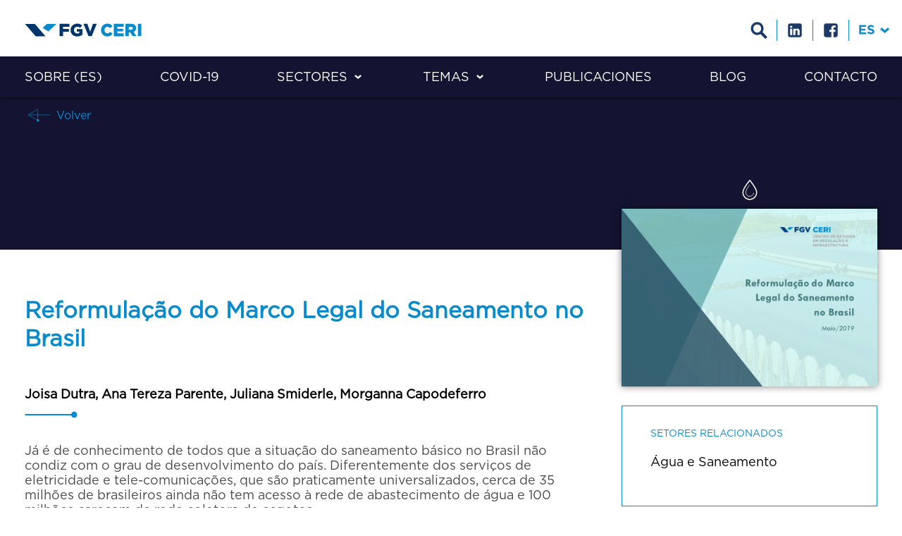

--- FILE ---
content_type: text/html; charset=UTF-8
request_url: https://ceri.fgv.br/index.php/es/node/194
body_size: 18267
content:
<!DOCTYPE html>
<html lang="es" dir="ltr" prefix="content: http://purl.org/rss/1.0/modules/content/  dc: http://purl.org/dc/terms/  foaf: http://xmlns.com/foaf/0.1/  og: http://ogp.me/ns#  rdfs: http://www.w3.org/2000/01/rdf-schema#  schema: http://schema.org/  sioc: http://rdfs.org/sioc/ns#  sioct: http://rdfs.org/sioc/types#  skos: http://www.w3.org/2004/02/skos/core#  xsd: http://www.w3.org/2001/XMLSchema# ">
  <head>
    <meta charset="utf-8" />
<meta name="Generator" content="Drupal 10 (https://www.drupal.org)" />
<meta name="MobileOptimized" content="width" />
<meta name="HandheldFriendly" content="true" />
<meta name="viewport" content="width=device-width, initial-scale=1.0" />
<link rel="icon" href="/core/misc/favicon.ico" type="image/vnd.microsoft.icon" />
<link rel="alternate" hreflang="pt-br" href="https://ceri.fgv.br/index.php/publicacoes/reformulacao-do-marco-legal-do-saneamento-no-brasil" />
<link rel="canonical" href="https://ceri.fgv.br/index.php/publicacoes/reformulacao-do-marco-legal-do-saneamento-no-brasil" />
<link rel="shortlink" href="https://ceri.fgv.br/index.php/node/194" />

    <title>Reformulação do Marco Legal do Saneamento no Brasil | CERI</title>

    <meta name="theme-color" content="#141432" />

    <link rel="stylesheet" media="all" href="/sites/default/files/css/css_3zddy9n2bignf4kPrta6kbMFzhTRpDY1hh4FumEbE2o.css?delta=0&amp;language=es&amp;theme=ceri&amp;include=eJxti0kOgDAMAz9U2jelYKKipJVI2H6PQHCCy1jy2D3mklhaJunMDymVgx3m0JTJENaCzdLNqG1YBGFDHtus6clIE-2fEgJF9TjAqYhFb8w_33emMCP--gsnOx0_OA" />
<link rel="stylesheet" media="all" href="/sites/default/files/css/css_NEh7TCBGvpFsfty2FkOlcgSKVkxj6t8kONA1YyIlltg.css?delta=1&amp;language=es&amp;theme=ceri&amp;include=eJxti0kOgDAMAz9U2jelYKKipJVI2H6PQHCCy1jy2D3mklhaJunMDymVgx3m0JTJENaCzdLNqG1YBGFDHtus6clIE-2fEgJF9TjAqYhFb8w_33emMCP--gsnOx0_OA" />

    <script type="application/json" data-drupal-selector="drupal-settings-json">{"path":{"baseUrl":"\/index.php\/","pathPrefix":"es\/","currentPath":"node\/194","currentPathIsAdmin":false,"isFront":false,"currentLanguage":"es"},"pluralDelimiter":"\u0003","gtag":{"tagId":"","consentMode":false,"otherIds":[],"events":[],"additionalConfigInfo":[]},"suppressDeprecationErrors":true,"ajaxPageState":{"libraries":"eJxtjVESgjAMRC9U2yM5AdZMmbQZmwBye0X0Q_DnZbLZ7PZoObFoR3IxXyVXDr02pFwdrZLE8T6hrfGmrQRWZcHViRO_cNwjjfT4FUuw1RwldWQIc8Zi6c1YdJgEYUG3RafP3COOIgQF1eMApywWjebz59Hkyvyn4GsrMCM-3zc8AVdLa0o","theme":"ceri","theme_token":null},"ajaxTrustedUrl":{"form_action_p_pvdeGsVG5zNF_XLGPTvYSKCf43t8qZYSwcfZl2uzM":true,"\/index.php\/es\/node\/194?ajax_form=1":true},"gtm":{"tagId":null,"settings":{"data_layer":"dataLayer","include_classes":false,"allowlist_classes":"google\nnonGooglePixels\nnonGoogleScripts\nnonGoogleIframes","blocklist_classes":"customScripts\ncustomPixels","include_environment":false,"environment_id":"","environment_token":""},"tagIds":["GTM-KZCCCJR"]},"ajax":{"edit-actions-submit":{"callback":"::submitAjaxForm","event":"click","effect":"fade","speed":500,"progress":{"type":"throbber","message":""},"disable-refocus":true,"url":"\/index.php\/es\/node\/194?ajax_form=1","httpMethod":"POST","dialogType":"ajax","submit":{"_triggering_element_name":"op","_triggering_element_value":"Enviar"}}},"user":{"uid":0,"permissionsHash":"f3039952dd2a07e30ad2b59b1e4c1f20111449534b9584285acebb09c8635b2a"}}</script>
<script src="/sites/default/files/js/js_dubXEM8L5BbUqt5hJvPNA8jRz1qvwDx7h_xMYI6NZU0.js?scope=header&amp;delta=0&amp;language=es&amp;theme=ceri&amp;include=eJyFjV0OwjAMgy9U2iOhbDNRp7QRSfjZ7dnEXhhCvNiK_UUeYbWw6EBy8likdk6jGkrtAeskeb7eYEu-qLXEqiw4B3HhVY53ppmen2FLDwzbb9n9zRxDCBp65AlBVTw73fEXCuV16CfW4E783W_yAgo1X0Q"></script>
<script src="/sites/default/modules/contrib/google_tag/js/gtag.js?t09n87"></script>
<script src="/sites/default/modules/contrib/google_tag/js/gtm.js?t09n87"></script>

  </head>
  <body>

    <noscript><iframe src="https://www.googletagmanager.com/ns.html?id=GTM-KZCCCJR"
                  height="0" width="0" style="display:none;visibility:hidden"></iframe></noscript>


      <div class="dialog-off-canvas-main-canvas" data-off-canvas-main-canvas>
    


<div class="layout-container">

  <header>

    <form class="ceri-busca-form" data-drupal-selector="ceri-busca-form" action="/index.php/es/node/194" method="post" id="ceri-busca-form" accept-charset="UTF-8">
  <div id="search-top" class="hide">
		<div class="content-wrapper">
				<div class="js-form-item form-item js-form-type-textfield form-item-query js-form-item-query form-no-label">
      <label for="edit-query" class="visually-hidden">Consulta</label>
        <input placeholder="Buscar por palabra clave" data-drupal-selector="edit-query" type="text" id="edit-query" name="query" value="" size="60" maxlength="128" class="form-text" />

        </div>
<input data-drupal-selector="edit-send" type="submit" id="edit-send" name="op" value="Buscar" class="button js-form-submit form-submit" />
<input data-drupal-selector="edit-close" type="submit" id="edit-close" name="op" value="Fechar" class="button js-form-submit form-submit" />
<input autocomplete="off" data-drupal-selector="form-9x4y6jrrwtf2m-ce-ugdgsdvveolqtrpdbmnkpiheum" type="hidden" name="form_build_id" value="form-9X4y6jrRwTF2m_cE_UGdgSDvVeolQtRPDbmNKPiHeuM" />
<input data-drupal-selector="edit-ceri-busca-form" type="hidden" name="form_id" value="ceri_busca_form" />

		</div>
</div>


</form>

    
    <div class="content-wrapper">
      <a id="toggleMenu" href="#toogleMenu" ></a>
        <div>
    <a id="block-ceri-branding" class="block block-system block-system-branding-block" href="https://ceri.fgv.br/index.php/es">
  
    
      <img src="/sites/default/themes/custom/ceri/logo.svg" alt="Inicio" typeof="foaf:Image" />

  </a>
<div data-drupal-messages-fallback class="hidden"></div>
<div id="block-menusuperior" class="block block-system block-system-menu-blockmenu-superior">
  
    
      
        <div>
          <ul class="menu-base">
                            <li class="menu-item">
            <a href="#busca">Busca</a>
                    </li>
                        <li class="menu-item">
            <a href="https://www.linkedin.com/showcase/fgv-ceri/">Linkedin</a>
                    </li>
                        <li class="menu-item">
            <a href="https://www.facebook.com/FGVCERI/">Facebook</a>
                    </li>
                </ul>
    </div>
  


  </div>
<div class="language-switcher-language-url block block-language block-language-blocklanguage-interface" id="block-seletordeidioma" role="navigation">
  
    
              <button class="btn btn-primary dropdown-toggle" type="button" data-toggle="dropdown" hreflang="es">Spanish </button>
        <span class="caret"></span>
        <ul class="dropdown-menu">
                                            <li><a href="/index.php/publicacoes/reformulacao-do-marco-legal-do-saneamento-no-brasil" class="language-link" hreflang="pt-br" data-drupal-link-system-path="node/194">Portuguese, Brazil</a></li>
                                                            <li><a href="/index.php/en/node/194" class="language-link" hreflang="en" data-drupal-link-system-path="node/194">English</a></li>
                                                                </ul>
  </div>

  </div>

    </div>
    <div class="bg-darkblue">
      <div class="content-wrapper">
          <div>
    <nav role="navigation" aria-labelledby="block-ceri-main-menu-menu" id="block-ceri-main-menu" class="block block-menu navigation menu--main">
            
  <h2 class="visually-hidden" id="block-ceri-main-menu-menu">Main navigation</h2>
  

        
        <div>
          <ul class="menu-base">
                            <li class="menu-item">
            <a href="/es/sobre">Sobre (es)</a>
                    </li>
                        <li class="menu-item">
            <a href="http://www.coregmonitor.org">COVID-19</a>
                    </li>
                        <li class="menu-item menu-item--expanded">
            <a href="/es/taxonomy/term/14">Sectores</a>
                                <div>
            <ul class="menu">
                            <li class="menu-item">
            <a href="/es/taxonomy/term/14">Gas y Energía</a>
                    </li>
                        <li class="menu-item">
            <a href="/es/taxonomy/term/13">Mobilidad Urbana</a>
                    </li>
                        <li class="menu-item">
            <a href="/es/taxonomy/term/12">Agua y Saneamiento</a>
                    </li>
                        <li class="menu-item">
            <a href="/es/taxonomy/term/15">Transporte y logística</a>
                    </li>
                </ul>
    </div>
  
                    </li>
                        <li class="menu-item menu-item--expanded">
            <a href="/es/temas/data-science">Temas</a>
                                <div>
            <ul class="menu">
                            <li class="menu-item">
            <a href="/es/temas/financiacion-largo-plazo">Financiación a Largo Plazo</a>
                    </li>
                        <li class="menu-item">
            <a href="/es/temas/data-science">Data Science</a>
                    </li>
                        <li class="menu-item">
            <a href="/es/temas/gobernancia-corporativa-y-regulatoria">Gobernancia Corporativa y Regulatoria</a>
                    </li>
                        <li class="menu-item">
            <a href="/es/temas/utilities-future">Utilities of the Future</a>
                    </li>
                </ul>
    </div>
  
                    </li>
                        <li class="menu-item">
            <a href="/es/publicacoes">Publicaciones</a>
                    </li>
                        <li class="menu-item">
            <a href="/es/blog">Blog</a>
                    </li>
                        <li class="menu-item">
            <a href="/es/contato">Contacto</a>
                    </li>
                </ul>
    </div>
  


  </nav>

  </div>

      </div>
    </div>
  </header>

  <main role="main">
      <a id="main-content" tabindex="-1"></a>

        <div>
      
<section id="publicacao"  data-history-node-id="194" lang="pt-br" about="/index.php/publicacoes/reformulacao-do-marco-legal-do-saneamento-no-brasil">
    <header>
        <div class="content-wrapper">
            <div class="publicacao-header-wrapper">
                <a class="bt-back" href="#" onclick="window.history.go(-1); return false;">
                    Volver
                </a>
                <h1 class="only-mobile"><span>Reformulação do Marco Legal do Saneamento no Brasil</span>
</h1>
                
                                                
            </div>
        </div>
    </header>
    <main>
        <div class="content-wrapper">
            <div class="row row-reverse">
                <div class="col-3">
                    <aside>
                    		                        <div class="publicacoes_setores">
	                        		                            	<span class="tag_setor" style="background-image: url('/sites/default/files/2018-08/__icone-publicacao-saneamento.svg');" title="Água
e Saneamento
"></span>
	                            	                        </div>
	                    	                                            <img class="img-responsive" src="/sites/default/files/2019-06/Reformulac%CC%A7a%CC%83oSaneamento.png" />
                        
                        	                        <div class="taxonomias">
	                        			                        		                            <div class="label">Setores relacionados</div>
		                            		                                <a href="/index.php/es/taxonomy/term/12">
		                                	Água
e Saneamento

		                            	</a>
		                            		                        	                        </div>
	                	                    </aside>
                </div>
                <div class="col-7">
                    <div class="content lang-es">
                        <h1 class="no-mobile"><span>Reformulação do Marco Legal do Saneamento no Brasil</span>
</h1>
                        <p class="autores">Joisa Dutra, Ana Tereza Parente, Juliana Smiderle, Morganna Capodeferro</p>
                        <div class="resume-pt">
                                                            
            <div><p>Já é de conhecimento de todos que a situação do saneamento básico no Brasil não condiz com o grau de desenvolvimento do país. Diferentemente dos serviços de eletricidade e&nbsp;tele-comunicações, que são praticamente universalizados, cerca de 35 milhões de brasileiros ainda não tem acesso à rede de abastecimento de água e 100 milhões carecem de rede coletora de esgotos.&nbsp;</p>

<p>Analisando historicamente o setor, observa-se que, tanto a prestação dos serviços, como os investimentos, são&nbsp;majori-tariamentepúblicos. Em um cenário de corte de gastos e crise fiscal, dificilmente a meta de universalização dos serviços em 2033 será alcançada, considerando-se a maneira como o setor está organizado atualmente.</p>

<p>Visando endereçar os entraves ao desenvolvimento do&nbsp;sanea-mento, o governo do Presidente Temer editou a Medida&nbsp;Provi-sória868 de 2018, que altera o marco legal setorial.&nbsp;</p>

<p>Este documento tem como objetivo comentar as principais propostas contidas no texto que será votado em breve no Congresso Nacional, com destaque a pontos que carecem maior atenção visando o alcance da universalização dos serviços.</p>

<p>Para isso, primeiramente é apresentado de maneira breve um panorama do setor, tanto no que se refere ao arcabouço legal como aos principais números (acesso e prestação do serviço e nível de investimentos). A partir disso, são identificados os principais entraves à criação de um ambiente propício a investimentos. Em seguida, as propostas da Medida Provisória 868/2018 são apresentadas e comentadas. Por fim, são feitas considerações finais.</p></div>
      
                                                    </div>
                        <div class="resume-en">
                                                            
            <div><p>Já é de conhecimento de todos que a situação do saneamento básico no Brasil não condiz com o grau de desenvolvimento do país. Diferentemente dos serviços de eletricidade e&nbsp;tele-comunicações, que são praticamente universalizados, cerca de 35 milhões de brasileiros ainda não tem acesso à rede de abastecimento de água e 100 milhões carecem de rede coletora de esgotos.&nbsp;</p>

<p>Analisando historicamente o setor, observa-se que, tanto a prestação dos serviços, como os investimentos, são&nbsp;majori-tariamentepúblicos. Em um cenário de corte de gastos e crise fiscal, dificilmente a meta de universalização dos serviços em 2033 será alcançada, considerando-se a maneira como o setor está organizado atualmente.</p>

<p>Visando endereçar os entraves ao desenvolvimento do&nbsp;sanea-mento, o governo do Presidente Temer editou a Medida&nbsp;Provi-sória868 de 2018, que altera o marco legal setorial.&nbsp;</p>

<p>Este documento tem como objetivo comentar as principais propostas contidas no texto que será votado em breve no Congresso Nacional, com destaque a pontos que carecem maior atenção visando o alcance da universalização dos serviços.</p>

<p>Para isso, primeiramente é apresentado de maneira breve um panorama do setor, tanto no que se refere ao arcabouço legal como aos principais números (acesso e prestação do serviço e nível de investimentos). A partir disso, são identificados os principais entraves à criação de um ambiente propício a investimentos. Em seguida, as propostas da Medida Provisória 868/2018 são apresentadas e comentadas. Por fim, são feitas considerações finais.</p></div>
      
                                                    </div>
                        <div class="resume-es">
                                                            
            <div><p>Já é de conhecimento de todos que a situação do saneamento básico no Brasil não condiz com o grau de desenvolvimento do país. Diferentemente dos serviços de eletricidade e&nbsp;tele-comunicações, que são praticamente universalizados, cerca de 35 milhões de brasileiros ainda não tem acesso à rede de abastecimento de água e 100 milhões carecem de rede coletora de esgotos.&nbsp;</p>

<p>Analisando historicamente o setor, observa-se que, tanto a prestação dos serviços, como os investimentos, são&nbsp;majori-tariamentepúblicos. Em um cenário de corte de gastos e crise fiscal, dificilmente a meta de universalização dos serviços em 2033 será alcançada, considerando-se a maneira como o setor está organizado atualmente.</p>

<p>Visando endereçar os entraves ao desenvolvimento do&nbsp;sanea-mento, o governo do Presidente Temer editou a Medida&nbsp;Provi-sória868 de 2018, que altera o marco legal setorial.&nbsp;</p>

<p>Este documento tem como objetivo comentar as principais propostas contidas no texto que será votado em breve no Congresso Nacional, com destaque a pontos que carecem maior atenção visando o alcance da universalização dos serviços.</p>

<p>Para isso, primeiramente é apresentado de maneira breve um panorama do setor, tanto no que se refere ao arcabouço legal como aos principais números (acesso e prestação do serviço e nível de investimentos). A partir disso, são identificados os principais entraves à criação de um ambiente propício a investimentos. Em seguida, as propostas da Medida Provisória 868/2018 são apresentadas e comentadas. Por fim, são feitas considerações finais.</p></div>
      
                                                    </div>
                    </div>
                </div>
            </div>
            <div class="row">
                <div class="col-7">
                    <div class="actions">

                                                                        
                        

                                                    <a href="#" class="translate translate-pt-br">Sumário Executivo</a>
                                                                                            </div>
                </div>
                <div class="col-3">
                </div>
            </div>
        </div>
    </main>
</section>
<section id="navegation">
    <div class="content-wrapper">
            <div class="views-element-container">    <a href="/index.php/publicacoes/objetivos-de-politica-para-promocao-da-mobilidade-sustentavel" class="previous"><span class="label">Anterior</span><div>Objetivos de política para a promoção da mobilidade sustentável</div></a>
</div>
<div class="views-element-container">    <a href="/index.php/es/node/219" class="next"><span class="label">Siguiente</span><div>Distribución de gas natural en Brasil</div></a>
</div>

    </div>
</section>
<section id="publicacoes">
    <div class="content-wrapper">
        <h2>Publicaciones (93)</h2>
        <div class="publicacoes_slide_alert">Arrastre para ver más</div>
    </div>
    <div>
        <div id="publicacoes_scroller">
            <div class="publicacoes_wrapper">
                
                

<div class="publicacao">
    <div class="publicacoes_setores">
        
<span class="tag_setor" style="background-image: url(https://ceri.fgv.br/sites/default/files/2018-08/__icone-publicacao-energia.svg);" title="Gás e Energia"></span>
    </div>
    <div class="publicacoes_temas">
        

    </div>
    <div class="publicacoes_capa" style="background-image: url(/sites/default/files/2025-12/decomposicaodastarifasdegasnaturalaoconsumidorfinal.png);">
        <div class="overlay no-mobile">
            <h3>Decomposição das Tarifas de Gás Natural ao Consumidor Final</h3>
            <a href="https://ceri.fgv.br/index.php/publicacoes/decomposicao-das-tarifas-de-gas-natural-ao-consumidor-final">Lee más</a>
        </div>
    </div>
    <div class="only-mobile">
        <div class="wrapper">
            <h3>Decomposição das Tarifas de Gás Natural ao Consumidor Final</h3>
        </div>
        <div class="actions">
            <a href="https://ceri.fgv.br/index.php/publicacoes/decomposicao-das-tarifas-de-gas-natural-ao-consumidor-final" class="bt-saibamais">Lee más</a>
            <a target="_blank" href="/sites/default/files/publicacoes/2025-12/fgv-ceri_decomposicao-das-tarifas-de-gas.pdf" class="bt-download">Download</a>
        </div>
    </div>
            <span disabled class="bt bt-download bt-blue no-mobile">Download</span>
    </div>

<div class="publicacao">
    <div class="publicacoes_setores">
        
<span class="tag_setor" style="background-image: url(https://ceri.fgv.br/sites/default/files/2018-08/__icone-publicacao-saneamento.svg);" title="Água e Saneamento"></span>
    </div>
    <div class="publicacoes_temas">
        

    </div>
    <div class="publicacoes_capa" style="background-image: url(/sites/default/files/2024-08/Hist%C3%B3riadoSaneamento.png);">
        <div class="overlay no-mobile">
            <h3>A (Des)Construção de Um Mito:  A Titularidade Municipal dos Serviços de Saneamento Básico </h3>
            <a href="https://ceri.fgv.br/index.php/publicacoes/desconstrucao-de-um-mito-titularidade-municipal-dos-servicos-de-saneamento-basico">Lee más</a>
        </div>
    </div>
    <div class="only-mobile">
        <div class="wrapper">
            <h3>A (Des)Construção de Um Mito:  A Titularidade Municipal dos Serviços de Saneamento Básico </h3>
        </div>
        <div class="actions">
            <a href="https://ceri.fgv.br/index.php/publicacoes/desconstrucao-de-um-mito-titularidade-municipal-dos-servicos-de-saneamento-basico" class="bt-saibamais">Lee más</a>
            <a target="_blank" href="/sites/default/files/publicacoes/2024-08/Hist%C3%B3riadoSaneamento.pdf" class="bt-download">Download</a>
        </div>
    </div>
            <span disabled class="bt bt-download bt-blue no-mobile">Download</span>
    </div>

<div class="publicacao">
    <div class="publicacoes_setores">
        
<span class="tag_setor" style="background-image: url(https://ceri.fgv.br/sites/default/files/2018-08/__icone-publicacao-saneamento.svg);" title="Água e Saneamento"></span>
    </div>
    <div class="publicacoes_temas">
        
<span class="tag_tema" style="background-color: #EE9A37;" title="Governança Corporativa e Regulatória"></span>
    </div>
    <div class="publicacoes_capa" style="background-image: url(/sites/default/files/2024-08/Regionaliza%C3%A7%C3%A3oPorContrato.png);">
        <div class="overlay no-mobile">
            <h3>Regionalização por Contrato</h3>
            <a href="https://ceri.fgv.br/index.php/publicacoes/regionalizacao-por-contrato">Lee más</a>
        </div>
    </div>
    <div class="only-mobile">
        <div class="wrapper">
            <h3>Regionalização por Contrato</h3>
        </div>
        <div class="actions">
            <a href="https://ceri.fgv.br/index.php/publicacoes/regionalizacao-por-contrato" class="bt-saibamais">Lee más</a>
            <a target="_blank" href="/sites/default/files/publicacoes/2024-08/Presta%C3%A7%C3%A3oRegionalizadaContratual.pdf" class="bt-download">Download</a>
        </div>
    </div>
            <span disabled class="bt bt-download bt-blue no-mobile">Download</span>
    </div>

<div class="publicacao">
    <div class="publicacoes_setores">
        

    </div>
    <div class="publicacoes_temas">
        

    </div>
    <div class="publicacoes_capa" style="background-image: url(/sites/default/files/2023-11/Saneatins.png);">
        <div class="overlay no-mobile">
            <h3>Privatização de Companhia Estadual de Saneamento: A Experiência Única do Tocantins Lições para Novos Arranjos com A Iniciativa Privada</h3>
            <a href="https://ceri.fgv.br/index.php/publicacoes/privatizacao-de-companhia-estadual-de-saneamento-experiencia-unica-do-tocantins-0">Lee más</a>
        </div>
    </div>
    <div class="only-mobile">
        <div class="wrapper">
            <h3>Privatização de Companhia Estadual de Saneamento: A Experiência Única do Tocantins Lições para Novos Arranjos com A Iniciativa Privada</h3>
        </div>
        <div class="actions">
            <a href="https://ceri.fgv.br/index.php/publicacoes/privatizacao-de-companhia-estadual-de-saneamento-experiencia-unica-do-tocantins-0" class="bt-saibamais">Lee más</a>
            <a target="_blank" href="/sites/default/files/publicacoes/2023-11/privatizacao-saneatins-licoes-para-novos-arranjos-com-a-iniciativa-privada.pdf" class="bt-download">Download</a>
        </div>
    </div>
            <span disabled class="bt bt-download bt-blue no-mobile">Download</span>
    </div>

<div class="publicacao">
    <div class="publicacoes_setores">
        

    </div>
    <div class="publicacoes_temas">
        

    </div>
    <div class="publicacoes_capa" style="background-image: url(/sites/default/files/2023-09/%C3%81GUASRESIDU%C3%81RIAS.jpg);">
        <div class="overlay no-mobile">
            <h3>Águas Residuárias urbanas: O que são e como tratá-las?</h3>
            <a href="https://ceri.fgv.br/index.php/publicacoes/aguas-residuarias-urbanas-o-que-sao-e-como-trata-las">Lee más</a>
        </div>
    </div>
    <div class="only-mobile">
        <div class="wrapper">
            <h3>Águas Residuárias urbanas: O que são e como tratá-las?</h3>
        </div>
        <div class="actions">
            <a href="https://ceri.fgv.br/index.php/publicacoes/aguas-residuarias-urbanas-o-que-sao-e-como-trata-las" class="bt-saibamais">Lee más</a>
            <a target="_blank" href="/sites/default/files/publicacoes/2023-09/%C3%81guas%20Residu%C3%A1rias%20urbanas%20O%20que%20S%C3%A3o%20e%20como%20Trat%C3%A1-las.pdf" class="bt-download">Download</a>
        </div>
    </div>
            <span disabled class="bt bt-download bt-blue no-mobile">Download</span>
    </div>

<div class="publicacao">
    <div class="publicacoes_setores">
        
<span class="tag_setor" style="background-image: url(https://ceri.fgv.br/sites/default/files/2018-08/__icone-publicacao-energia.svg);" title="Gás e Energia"></span>
    </div>
    <div class="publicacoes_temas">
        

    </div>
    <div class="publicacoes_capa" style="background-image: url(/sites/default/files/2023-08/Captura%20de%20Tela%202023-08-31%20%C3%A0s%2011.24.15.png);">
        <div class="overlay no-mobile">
            <h3>Contribuição à Consulta Pública sobre Proposta de Diretrizes para Tratamento das Concessões de Distribuição de Energia Elétrica com Vencimento entre 2025 e 2031 - Consulta Pública MME nº 152/2023</h3>
            <a href="https://ceri.fgv.br/index.php/publicacoes/contribuicao-consulta-publica-sobre-proposta-de-diretrizes-para-tratamento-das">Lee más</a>
        </div>
    </div>
    <div class="only-mobile">
        <div class="wrapper">
            <h3>Contribuição à Consulta Pública sobre Proposta de Diretrizes para Tratamento das Concessões de Distribuição de Energia Elétrica com Vencimento entre 2025 e 2031 - Consulta Pública MME nº 152/2023</h3>
        </div>
        <div class="actions">
            <a href="https://ceri.fgv.br/index.php/publicacoes/contribuicao-consulta-publica-sobre-proposta-de-diretrizes-para-tratamento-das" class="bt-saibamais">Lee más</a>
            <a target="_blank" href="/sites/default/files/publicacoes/2023-08/Contribui%C3%A7%C3%A3o_FGV-CERI_CP_152_2023_Sum%C3%A1rio%20Executivo_S%C3%ADntese%2047%20Contribui%C3%A7%C3%B5es_Entrevista%20Joisa%20INFRA.pdf" class="bt-download">Download</a>
        </div>
    </div>
            <span disabled class="bt bt-download bt-blue no-mobile">Download</span>
    </div>

<div class="publicacao">
    <div class="publicacoes_setores">
        

    </div>
    <div class="publicacoes_temas">
        

    </div>
    <div class="publicacoes_capa" style="background-image: url(/sites/default/files/2023-03/atualizacaosaneamento.jpg);">
        <div class="overlay no-mobile">
            <h3>Reformulação do Marco Legal do Saneamento no Brasil</h3>
            <a href="https://ceri.fgv.br/index.php/publicacoes/reformulacao-do-marco-legal-do-saneamento-no-brasil-0">Lee más</a>
        </div>
    </div>
    <div class="only-mobile">
        <div class="wrapper">
            <h3>Reformulação do Marco Legal do Saneamento no Brasil</h3>
        </div>
        <div class="actions">
            <a href="https://ceri.fgv.br/index.php/publicacoes/reformulacao-do-marco-legal-do-saneamento-no-brasil-0" class="bt-saibamais">Lee más</a>
            <a target="_blank" href="/sites/default/files/publicacoes/2023-03/atualizacaocartilha-do-saneamento_ago22.pdf" class="bt-download">Download</a>
        </div>
    </div>
            <span disabled class="bt bt-download bt-blue no-mobile">Download</span>
    </div>

<div class="publicacao">
    <div class="publicacoes_setores">
        
<span class="tag_setor" style="background-image: url(https://ceri.fgv.br/sites/default/files/2018-08/__icone-publicacao-saneamento.svg);" title="Água e Saneamento"></span>
    </div>
    <div class="publicacoes_temas">
        

    </div>
    <div class="publicacoes_capa" style="background-image: url(/sites/default/files/2023-02/baiadeguanabara.png);">
        <div class="overlay no-mobile">
            <h3>Cinturão Metropolitano da Guanabara – um estudo conceitual</h3>
            <a href="https://ceri.fgv.br/index.php/publicacoes/cinturao-metropolitano-da-guanabara-um-estudo-conceitual">Lee más</a>
        </div>
    </div>
    <div class="only-mobile">
        <div class="wrapper">
            <h3>Cinturão Metropolitano da Guanabara – um estudo conceitual</h3>
        </div>
        <div class="actions">
            <a href="https://ceri.fgv.br/index.php/publicacoes/cinturao-metropolitano-da-guanabara-um-estudo-conceitual" class="bt-saibamais">Lee más</a>
            <a target="_blank" href="/sites/default/files/publicacoes/2023-02/cinturao-metropolitano-da-guanabara_0.pdf" class="bt-download">Download</a>
        </div>
    </div>
            <span disabled class="bt bt-download bt-blue no-mobile">Download</span>
    </div>

<div class="publicacao">
    <div class="publicacoes_setores">
        
<span class="tag_setor" style="background-image: url(https://ceri.fgv.br/sites/default/files/2018-08/__icone-publicacao-energia.svg);" title="Gás e Energia"></span>
    </div>
    <div class="publicacoes_temas">
        

    </div>
    <div class="publicacoes_capa" style="background-image: url(/sites/default/files/2022-12/romarioapresentacao.png);">
        <div class="overlay no-mobile">
            <h3>Vencimento de 129 concessões de G/T/D nos próximos 10 anos: quais os caminhos e o processo decisório que o Brasil deve adotar depois da MP 579?</h3>
            <a href="https://ceri.fgv.br/index.php/publicacoes/vencimento-de-129-concessoes-de-gtd-nos-proximos-10-anos-quais-os-caminhos-e-o-processo">Lee más</a>
        </div>
    </div>
    <div class="only-mobile">
        <div class="wrapper">
            <h3>Vencimento de 129 concessões de G/T/D nos próximos 10 anos: quais os caminhos e o processo decisório que o Brasil deve adotar depois da MP 579?</h3>
        </div>
        <div class="actions">
            <a href="https://ceri.fgv.br/index.php/publicacoes/vencimento-de-129-concessoes-de-gtd-nos-proximos-10-anos-quais-os-caminhos-e-o-processo" class="bt-saibamais">Lee más</a>
            <a target="_blank" href="/sites/default/files/publicacoes/2022-12/apresentacao-14o-forum-smart-grid_concessoes_rob_final.pdf" class="bt-download">Download</a>
        </div>
    </div>
            <span disabled class="bt bt-download bt-blue no-mobile">Download</span>
    </div>

<div class="publicacao">
    <div class="publicacoes_setores">
        

    </div>
    <div class="publicacoes_temas">
        

    </div>
    <div class="publicacoes_capa" style="background-image: url(/sites/default/files/2022-11/capturar.png);">
        <div class="overlay no-mobile">
            <h3>Contribuição para Consulta Pública sobre diretrizes gerais para concessões vincendas de transmissão de energia elétrica Consulta Pública MME nº 136/2022</h3>
            <a href="https://ceri.fgv.br/index.php/publicacoes/contribuicao-para-consulta-publica-sobre-diretrizes-gerais-para-concessoes-vincendas-de">Lee más</a>
        </div>
    </div>
    <div class="only-mobile">
        <div class="wrapper">
            <h3>Contribuição para Consulta Pública sobre diretrizes gerais para concessões vincendas de transmissão de energia elétrica Consulta Pública MME nº 136/2022</h3>
        </div>
        <div class="actions">
            <a href="https://ceri.fgv.br/index.php/publicacoes/contribuicao-para-consulta-publica-sobre-diretrizes-gerais-para-concessoes-vincendas-de" class="bt-saibamais">Lee más</a>
            <a target="_blank" href="/sites/default/files/publicacoes/2022-11/contribuicao_fgv-ceri_cp_136_2022_transmissoras_anexo_sintese_1.pdf" class="bt-download">Download</a>
        </div>
    </div>
            <span disabled class="bt bt-download bt-blue no-mobile">Download</span>
    </div>

<div class="publicacao">
    <div class="publicacoes_setores">
        
<span class="tag_setor" style="background-image: url(https://ceri.fgv.br/sites/default/files/2018-08/__icone-publicacao-energia.svg);" title="Gás e Energia"></span>
    </div>
    <div class="publicacoes_temas">
        
<span class="tag_tema" style="background-color: #EE9A37;" title="Governança Corporativa e Regulatória"></span>
    </div>
    <div class="publicacoes_capa" style="background-image: url(/sites/default/files/2022-10/contribuicaoconsultapublicanomaseprocedimentosgeradoraoffshore.png);">
        <div class="overlay no-mobile">
            <h3>Contribuição para Consulta Pública sobre normas e procedimentos complementares relativos à cessão de uso onerosa para exploração de central geradora offshore, de que trata o Decreto n° 10.946/2022</h3>
            <a href="https://ceri.fgv.br/index.php/publicacoes/contribuicao-para-consulta-publica-sobre-normas-e-procedimentos-complementares">Lee más</a>
        </div>
    </div>
    <div class="only-mobile">
        <div class="wrapper">
            <h3>Contribuição para Consulta Pública sobre normas e procedimentos complementares relativos à cessão de uso onerosa para exploração de central geradora offshore, de que trata o Decreto n° 10.946/2022</h3>
        </div>
        <div class="actions">
            <a href="https://ceri.fgv.br/index.php/publicacoes/contribuicao-para-consulta-publica-sobre-normas-e-procedimentos-complementares" class="bt-saibamais">Lee más</a>
            <a target="_blank" href="/sites/default/files/publicacoes/2022-10/contribuicao_cp_134_2022.pdf" class="bt-download">Download</a>
        </div>
    </div>
            <span disabled class="bt bt-download bt-blue no-mobile">Download</span>
    </div>

<div class="publicacao">
    <div class="publicacoes_setores">
        
<span class="tag_setor" style="background-image: url(https://ceri.fgv.br/sites/default/files/2018-08/__icone-publicacao-energia.svg);" title="Gás e Energia"></span>
    </div>
    <div class="publicacoes_temas">
        
<span class="tag_tema" style="background-color: #EE9A37;" title="Governança Corporativa e Regulatória"></span>
    </div>
    <div class="publicacoes_capa" style="background-image: url(/sites/default/files/2022-08/livroconcessoes-boa.jpeg);">
        <div class="overlay no-mobile">
            <h3>Concessões no Setor Elétrico Brasileiro - Evolução e Perspectivas</h3>
            <a href="https://ceri.fgv.br/index.php/publicacoes/concessoes-no-setor-eletrico-brasileiro-evolucao-e-perspectivas">Lee más</a>
        </div>
    </div>
    <div class="only-mobile">
        <div class="wrapper">
            <h3>Concessões no Setor Elétrico Brasileiro - Evolução e Perspectivas</h3>
        </div>
        <div class="actions">
            <a href="https://ceri.fgv.br/index.php/publicacoes/concessoes-no-setor-eletrico-brasileiro-evolucao-e-perspectivas" class="bt-saibamais">Lee más</a>
            <a target="_blank" href="/sites/default/files/publicacoes/2022-08/fgv-concessoes-int-1_0.pdf" class="bt-download">Download</a>
        </div>
    </div>
            <span disabled class="bt bt-download bt-blue no-mobile">Download</span>
    </div>

<div class="publicacao">
    <div class="publicacoes_setores">
        
<span class="tag_setor" style="background-image: url(https://ceri.fgv.br/sites/default/files/2018-08/__icone-publicacao-saneamento.svg);" title="Água e Saneamento"></span>
    </div>
    <div class="publicacoes_temas">
        

    </div>
    <div class="publicacoes_capa" style="background-image: url(/sites/default/files/2022-08/lucianasegunda.png);">
        <div class="overlay no-mobile">
            <h3>Alternativas para Incremento da Segurança Hídrica do Leste Metropolitano do Rio de Janeiro</h3>
            <a href="https://ceri.fgv.br/index.php/publicacoes/alternativas-para-incremento-da-seguranca-hidrica-do-leste-metropolitano-do-rio-de">Lee más</a>
        </div>
    </div>
    <div class="only-mobile">
        <div class="wrapper">
            <h3>Alternativas para Incremento da Segurança Hídrica do Leste Metropolitano do Rio de Janeiro</h3>
        </div>
        <div class="actions">
            <a href="https://ceri.fgv.br/index.php/publicacoes/alternativas-para-incremento-da-seguranca-hidrica-do-leste-metropolitano-do-rio-de" class="bt-saibamais">Lee más</a>
            <a target="_blank" href="/sites/default/files/publicacoes/2022-08/artigo-alternativas_segurancahidrica.pdf" class="bt-download">Download</a>
        </div>
    </div>
            <span disabled class="bt bt-download bt-blue no-mobile">Download</span>
    </div>

<div class="publicacao">
    <div class="publicacoes_setores">
        
<span class="tag_setor" style="background-image: url(https://ceri.fgv.br/sites/default/files/2018-08/__icone-publicacao-saneamento.svg);" title="Água e Saneamento"></span>
    </div>
    <div class="publicacoes_temas">
        

    </div>
    <div class="publicacoes_capa" style="background-image: url(/sites/default/files/2022-07/release.png);">
        <div class="overlay no-mobile">
            <h3>Síntese do Webinar: A inserção dos sistemas de  drenagem urbana nos projetos de  saneamento</h3>
            <a href="https://ceri.fgv.br/index.php/publicacoes/sintese-do-webinar-insercao-dos-sistemas-de-drenagem-urbana-nos-projetos-de-saneamento">Lee más</a>
        </div>
    </div>
    <div class="only-mobile">
        <div class="wrapper">
            <h3>Síntese do Webinar: A inserção dos sistemas de  drenagem urbana nos projetos de  saneamento</h3>
        </div>
        <div class="actions">
            <a href="https://ceri.fgv.br/index.php/publicacoes/sintese-do-webinar-insercao-dos-sistemas-de-drenagem-urbana-nos-projetos-de-saneamento" class="bt-saibamais">Lee más</a>
            <a target="_blank" href="/sites/default/files/publicacoes/2022-07/release_webinardrenagem.pdf" class="bt-download">Download</a>
        </div>
    </div>
            <span disabled class="bt bt-download bt-blue no-mobile">Download</span>
    </div>

<div class="publicacao">
    <div class="publicacoes_setores">
        
<span class="tag_setor" style="background-image: url(https://ceri.fgv.br/sites/default/files/2018-08/__icone-publicacao-energia.svg);" title="Gás e Energia"></span><span class="tag_setor" style="background-image: url(https://ceri.fgv.br/sites/default/files/2018-08/__icone-publicacao-saneamento.svg);" title="Água e Saneamento"></span>
    </div>
    <div class="publicacoes_temas">
        

    </div>
    <div class="publicacoes_capa" style="background-image: url(/sites/default/files/2022-06/joisafinger.png);">
        <div class="overlay no-mobile">
            <h3>Regulation of Network Industries in Brazil</h3>
            <a href="https://ceri.fgv.br/index.php/publicacoes/regulation-network-industries-brazil">Lee más</a>
        </div>
    </div>
    <div class="only-mobile">
        <div class="wrapper">
            <h3>Regulation of Network Industries in Brazil</h3>
        </div>
        <div class="actions">
            <a href="https://ceri.fgv.br/index.php/publicacoes/regulation-network-industries-brazil" class="bt-saibamais">Lee más</a>
            <a target="_blank" href="" class="bt-download">Download</a>
        </div>
    </div>
            <span disabled class="bt bt-download bt-blue no-mobile">Download</span>
    </div>

<div class="publicacao">
    <div class="publicacoes_setores">
        
<span class="tag_setor" style="background-image: url(https://ceri.fgv.br/sites/default/files/2018-08/__icone-publicacao-energia.svg);" title="Gás e Energia"></span>
    </div>
    <div class="publicacoes_temas">
        

    </div>
    <div class="publicacoes_capa" style="background-image: url(/sites/default/files/2022-06/joisaflavio.png);">
        <div class="overlay no-mobile">
            <h3>Energy Transition in the Brazilian Electric Power System</h3>
            <a href="https://ceri.fgv.br/index.php/publicacoes/energy-transition-brazilian-electric-power-system">Lee más</a>
        </div>
    </div>
    <div class="only-mobile">
        <div class="wrapper">
            <h3>Energy Transition in the Brazilian Electric Power System</h3>
        </div>
        <div class="actions">
            <a href="https://ceri.fgv.br/index.php/publicacoes/energy-transition-brazilian-electric-power-system" class="bt-saibamais">Lee más</a>
            <a target="_blank" href="" class="bt-download">Download</a>
        </div>
    </div>
            <span disabled class="bt bt-download bt-blue no-mobile">Download</span>
    </div>

<div class="publicacao">
    <div class="publicacoes_setores">
        
<span class="tag_setor" style="background-image: url(https://ceri.fgv.br/sites/default/files/2018-08/__icone-publicacao-energia.svg);" title="Gás e Energia"></span>
    </div>
    <div class="publicacoes_temas">
        

    </div>
    <div class="publicacoes_capa" style="background-image: url(/sites/default/files/2022-06/diogo_0.png);">
        <div class="overlay no-mobile">
            <h3>Waves of regulatory reforms and winds of uncertainties in the Brazilian natural gas industry</h3>
            <a href="https://ceri.fgv.br/index.php/publicacoes/waves-regulatory-reforms-and-winds-uncertainties-brazilian-natural-gas-industry">Lee más</a>
        </div>
    </div>
    <div class="only-mobile">
        <div class="wrapper">
            <h3>Waves of regulatory reforms and winds of uncertainties in the Brazilian natural gas industry</h3>
        </div>
        <div class="actions">
            <a href="https://ceri.fgv.br/index.php/publicacoes/waves-regulatory-reforms-and-winds-uncertainties-brazilian-natural-gas-industry" class="bt-saibamais">Lee más</a>
            <a target="_blank" href="" class="bt-download">Download</a>
        </div>
    </div>
            <span disabled class="bt bt-download bt-blue no-mobile">Download</span>
    </div>
    
<div class="publicacao">
    <div class="publicacoes_setores">
        
<span class="tag_setor" style="background-image: url(https://ceri.fgv.br/sites/default/files/2018-08/__icone-publicacao-energia.svg);" title="Gás e Energia"></span>
    </div>
    <div class="publicacoes_temas">
        

    </div>
    <div class="publicacoes_capa" style="background-image: url(/sites/default/files/2022-06/vivian.png);">
        <div class="overlay no-mobile">
            <h3>A near real-time economic activity tracker for the Brazilian economy during the COVID-19 pandemic</h3>
            <a href="https://ceri.fgv.br/index.php/publicacoes/near-real-time-economic-activity-tracker-brazilian-economy-during-covid-19-pandemic">Lee más</a>
        </div>
    </div>
    <div class="only-mobile">
        <div class="wrapper">
            <h3>A near real-time economic activity tracker for the Brazilian economy during the COVID-19 pandemic</h3>
        </div>
        <div class="actions">
            <a href="https://ceri.fgv.br/index.php/publicacoes/near-real-time-economic-activity-tracker-brazilian-economy-during-covid-19-pandemic" class="bt-saibamais">Lee más</a>
            <a target="_blank" href="/sites/default/files/publicacoes/2022-06/1-s2.0-s0264999322000979-main_1.pdf" class="bt-download">Download</a>
        </div>
    </div>
            <a target="_blank" href="/sites/default/files/publicacoes/2022-06/1-s2.0-s0264999322000979-main_1.pdf" class="bt bt-download bt-blue no-mobile">Download</a>
    </div>

<div class="publicacao">
    <div class="publicacoes_setores">
        
<span class="tag_setor" style="background-image: url(https://ceri.fgv.br/sites/default/files/2018-08/__icone-publicacao-saneamento.svg);" title="Água e Saneamento"></span>
    </div>
    <div class="publicacoes_temas">
        

    </div>
    <div class="publicacoes_capa" style="background-image: url(/sites/default/files/2022-06/saneamento.png);">
        <div class="overlay no-mobile">
            <h3>Sustainability of water and sanitation state-owned companies in Brazil</h3>
            <a href="https://ceri.fgv.br/index.php/publicacoes/sustainability-water-and-sanitation-state-owned-companies-brazil">Lee más</a>
        </div>
    </div>
    <div class="only-mobile">
        <div class="wrapper">
            <h3>Sustainability of water and sanitation state-owned companies in Brazil</h3>
        </div>
        <div class="actions">
            <a href="https://ceri.fgv.br/index.php/publicacoes/sustainability-water-and-sanitation-state-owned-companies-brazil" class="bt-saibamais">Lee más</a>
            <a target="_blank" href="" class="bt-download">Download</a>
        </div>
    </div>
            <span disabled class="bt bt-download bt-blue no-mobile">Download</span>
    </div>

<div class="publicacao">
    <div class="publicacoes_setores">
        
<span class="tag_setor" style="background-image: url(https://ceri.fgv.br/sites/default/files/2018-08/__icone-publicacao-energia.svg);" title="Gás e Energia"></span>
    </div>
    <div class="publicacoes_temas">
        
<span class="tag_tema" style="background-color: #EE9A37;" title="Governança Corporativa e Regulatória"></span>
    </div>
    <div class="publicacoes_capa" style="background-image: url(/sites/default/files/2022-06/contribuicaoanatereza.png);">
        <div class="overlay no-mobile">
            <h3>Contribuição do FGV CERI para a Tomada de Subsídios ANEEL nº 006/2022</h3>
            <a href="https://ceri.fgv.br/index.php/publicacoes/contribuicao-do-fgv-ceri-para-tomada-de-subsidios-aneel-no-0062022">Lee más</a>
        </div>
    </div>
    <div class="only-mobile">
        <div class="wrapper">
            <h3>Contribuição do FGV CERI para a Tomada de Subsídios ANEEL nº 006/2022</h3>
        </div>
        <div class="actions">
            <a href="https://ceri.fgv.br/index.php/publicacoes/contribuicao-do-fgv-ceri-para-tomada-de-subsidios-aneel-no-0062022" class="bt-saibamais">Lee más</a>
            <a target="_blank" href="/sites/default/files/publicacoes/2022-06/fgv_ceri_ts-aneel-06-2022.pdf" class="bt-download">Download</a>
        </div>
    </div>
            <span disabled class="bt bt-download bt-blue no-mobile">Download</span>
    </div>

<div class="publicacao">
    <div class="publicacoes_setores">
        

    </div>
    <div class="publicacoes_temas">
        
<span class="tag_tema" style="background-color: #00C94E;" title="Financiamento a longo prazo"></span>
    </div>
    <div class="publicacoes_capa" style="background-image: url(/sites/default/files/2022-06/egonnatalia_1.png);">
        <div class="overlay no-mobile">
            <h3>Licitações de infraestrutura e o pagamento de outorga com precatórios: os vários efeitos da Emenda Constitucional 113/2021</h3>
            <a href="https://ceri.fgv.br/index.php/publicacoes/licitacoes-de-infraestrutura-e-o-pagamento-de-outorga-com-precatorios-os-varios-efeitos">Lee más</a>
        </div>
    </div>
    <div class="only-mobile">
        <div class="wrapper">
            <h3>Licitações de infraestrutura e o pagamento de outorga com precatórios: os vários efeitos da Emenda Constitucional 113/2021</h3>
        </div>
        <div class="actions">
            <a href="https://ceri.fgv.br/index.php/publicacoes/licitacoes-de-infraestrutura-e-o-pagamento-de-outorga-com-precatorios-os-varios-efeitos" class="bt-saibamais">Lee más</a>
            <a target="_blank" href="/sites/default/files/publicacoes/2022-06/2022-06-09-nataliaegon-licitacoesinfraestruturaprecatorios_2.pdf" class="bt-download">Download</a>
        </div>
    </div>
            <span disabled class="bt bt-download bt-blue no-mobile">Download</span>
    </div>

<div class="publicacao">
    <div class="publicacoes_setores">
        
<span class="tag_setor" style="background-image: url(https://ceri.fgv.br/sites/default/files/2018-08/__icone-publicacao-energia.svg);" title="Gás e Energia"></span>
    </div>
    <div class="publicacoes_temas">
        

    </div>
    <div class="publicacoes_capa" style="background-image: url(/sites/default/files/2022-06/contribuicaodiogo.png);">
        <div class="overlay no-mobile">
            <h3>Contribuição FGV CERI à Consulta Pública MME nº 126/2022</h3>
            <a href="https://ceri.fgv.br/index.php/publicacoes/contribuicao-fgv-ceri-consulta-publica-mme-no-1262022">Lee más</a>
        </div>
    </div>
    <div class="only-mobile">
        <div class="wrapper">
            <h3>Contribuição FGV CERI à Consulta Pública MME nº 126/2022</h3>
        </div>
        <div class="actions">
            <a href="https://ceri.fgv.br/index.php/publicacoes/contribuicao-fgv-ceri-consulta-publica-mme-no-1262022" class="bt-saibamais">Lee más</a>
            <a target="_blank" href="/sites/default/files/publicacoes/2022-06/fgv_ceri_cp_mme_126-2022-com-anexos.pdf" class="bt-download">Download</a>
        </div>
    </div>
            <span disabled class="bt bt-download bt-blue no-mobile">Download</span>
    </div>

<div class="publicacao">
    <div class="publicacoes_setores">
        
<span class="tag_setor" style="background-image: url(https://ceri.fgv.br/sites/default/files/2018-08/__icone-publicacao-saneamento.svg);" title="Água e Saneamento"></span>
    </div>
    <div class="publicacoes_temas">
        
<span class="tag_tema" style="background-color: #EE9A37;" title="Governança Corporativa e Regulatória"></span>
    </div>
    <div class="publicacoes_capa" style="background-image: url(/sites/default/files/2022-06/prestacaoregionalizada.png);">
        <div class="overlay no-mobile">
            <h3>Prestação regionalizada sim. Regionalização não.</h3>
            <a href="https://ceri.fgv.br/index.php/publicacoes/prestacao-regionalizada-sim-regionalizacao-nao">Lee más</a>
        </div>
    </div>
    <div class="only-mobile">
        <div class="wrapper">
            <h3>Prestação regionalizada sim. Regionalização não.</h3>
        </div>
        <div class="actions">
            <a href="https://ceri.fgv.br/index.php/publicacoes/prestacao-regionalizada-sim-regionalizacao-nao" class="bt-saibamais">Lee más</a>
            <a target="_blank" href="/sites/default/files/publicacoes/2022-06/prestacao-regionalizada-e-prestacao-regionalizada-v.2.pdf" class="bt-download">Download</a>
        </div>
    </div>
            <span disabled class="bt bt-download bt-blue no-mobile">Download</span>
    </div>

<div class="publicacao">
    <div class="publicacoes_setores">
        
<span class="tag_setor" style="background-image: url(https://ceri.fgv.br/sites/default/files/2018-08/__icone-publicacao-energia.svg);" title="Gás e Energia"></span>
    </div>
    <div class="publicacoes_temas">
        
<span class="tag_tema" style="background-color: #EE9A37;" title="Governança Corporativa e Regulatória"></span>
    </div>
    <div class="publicacoes_capa" style="background-image: url(/sites/default/files/2022-03/reservadecapacidade.png);">
        <div class="overlay no-mobile">
            <h3>O leilão de reserva de capacidade e as térmicas a óleo: novas reflexões e oportunidades de aprimoramento</h3>
            <a href="https://ceri.fgv.br/index.php/publicacoes/o-leilao-de-reserva-de-capacidade-e-termicas-oleo-novas-reflexoes-e-oportunidades-de">Lee más</a>
        </div>
    </div>
    <div class="only-mobile">
        <div class="wrapper">
            <h3>O leilão de reserva de capacidade e as térmicas a óleo: novas reflexões e oportunidades de aprimoramento</h3>
        </div>
        <div class="actions">
            <a href="https://ceri.fgv.br/index.php/publicacoes/o-leilao-de-reserva-de-capacidade-e-termicas-oleo-novas-reflexoes-e-oportunidades-de" class="bt-saibamais">Lee más</a>
            <a target="_blank" href="/sites/default/files/publicacoes/2022-03/lrc21_artigo2_formatado_10.03.pdf" class="bt-download">Download</a>
        </div>
    </div>
            <span disabled class="bt bt-download bt-blue no-mobile">Download</span>
    </div>

<div class="publicacao">
    <div class="publicacoes_setores">
        
<span class="tag_setor" style="background-image: url(https://ceri.fgv.br/sites/default/files/2018-08/__icone-publicacao-saneamento.svg);" title="Água e Saneamento"></span>
    </div>
    <div class="publicacoes_temas">
        
<span class="tag_tema" style="background-color: #EE9A37;" title="Governança Corporativa e Regulatória"></span>
    </div>
    <div class="publicacoes_capa" style="background-image: url(/sites/default/files/2022-01/odecreto.png);">
        <div class="overlay no-mobile">
            <h3>O Novo Marco do Saneamento Básico (NMSB) e as Exigências de seu artigo 11-B: multiplicidade de contratos e de soluções</h3>
            <a href="https://ceri.fgv.br/index.php/publicacoes/o-novo-marco-do-saneamento-basico-nmsb-e-exigencias-de-seu-artigo-11-b-multiplicidade">Lee más</a>
        </div>
    </div>
    <div class="only-mobile">
        <div class="wrapper">
            <h3>O Novo Marco do Saneamento Básico (NMSB) e as Exigências de seu artigo 11-B: multiplicidade de contratos e de soluções</h3>
        </div>
        <div class="actions">
            <a href="https://ceri.fgv.br/index.php/publicacoes/o-novo-marco-do-saneamento-basico-nmsb-e-exigencias-de-seu-artigo-11-b-multiplicidade" class="bt-saibamais">Lee más</a>
            <a target="_blank" href="/sites/default/files/publicacoes/2022-01/o-decreto-10.710-e-as-concessoes-em-curso-.pdf" class="bt-download">Download</a>
        </div>
    </div>
            <span disabled class="bt bt-download bt-blue no-mobile">Download</span>
    </div>

<div class="publicacao">
    <div class="publicacoes_setores">
        
<span class="tag_setor" style="background-image: url(https://ceri.fgv.br/sites/default/files/2018-08/__icone-publicacao-energia.svg);" title="Gás e Energia"></span>
    </div>
    <div class="publicacoes_temas">
        

    </div>
    <div class="publicacoes_capa" style="background-image: url(/sites/default/files/2022-01/leilao.png);">
        <div class="overlay no-mobile">
            <h3>O leilão de reserva de capacidade e as térmicas a óleo: revogar para corrigir erros</h3>
            <a href="https://ceri.fgv.br/index.php/publicacoes/o-leilao-de-reserva-de-capacidade-e-termicas-oleo-revogar-para-corrigir-erros">Lee más</a>
        </div>
    </div>
    <div class="only-mobile">
        <div class="wrapper">
            <h3>O leilão de reserva de capacidade e as térmicas a óleo: revogar para corrigir erros</h3>
        </div>
        <div class="actions">
            <a href="https://ceri.fgv.br/index.php/publicacoes/o-leilao-de-reserva-de-capacidade-e-termicas-oleo-revogar-para-corrigir-erros" class="bt-saibamais">Lee más</a>
            <a target="_blank" href="/sites/default/files/publicacoes/2022-01/artigo-lrc-2021-parte-1.pdf" class="bt-download">Download</a>
        </div>
    </div>
            <span disabled class="bt bt-download bt-blue no-mobile">Download</span>
    </div>

<div class="publicacao">
    <div class="publicacoes_setores">
        
<span class="tag_setor" style="background-image: url(https://ceri.fgv.br/sites/default/files/2018-08/__icone-publicacao-saneamento.svg);" title="Água e Saneamento"></span>
    </div>
    <div class="publicacoes_temas">
        
<span class="tag_tema" style="background-color: #EE9A37;" title="Governança Corporativa e Regulatória"></span>
    </div>
    <div class="publicacoes_capa" style="background-image: url(/sites/default/files/2021-09/titularidadedosservicosdesaneamento.png);">
        <div class="overlay no-mobile">
            <h3>O problema da titularidade dos serviços públicos de saneamento básico e os interesses federativos intermediários</h3>
            <a href="https://ceri.fgv.br/index.php/publicacoes/o-problema-da-titularidade-dos-servicos-publicos-de-saneamento-basico-e-os-interesses">Lee más</a>
        </div>
    </div>
    <div class="only-mobile">
        <div class="wrapper">
            <h3>O problema da titularidade dos serviços públicos de saneamento básico e os interesses federativos intermediários</h3>
        </div>
        <div class="actions">
            <a href="https://ceri.fgv.br/index.php/publicacoes/o-problema-da-titularidade-dos-servicos-publicos-de-saneamento-basico-e-os-interesses" class="bt-saibamais">Lee más</a>
            <a target="_blank" href="/sites/default/files/publicacoes/2021-09/titularidade-dos-serivcos-de-saneamento.pdf" class="bt-download">Download</a>
        </div>
    </div>
            <span disabled class="bt bt-download bt-blue no-mobile">Download</span>
    </div>

<div class="publicacao">
    <div class="publicacoes_setores">
        
<span class="tag_setor" style="background-image: url(https://ceri.fgv.br/sites/default/files/2018-08/__icone-publicacao-saneamento.svg);" title="Água e Saneamento"></span>
    </div>
    <div class="publicacoes_temas">
        
<span class="tag_tema" style="background-color: #EE9A37;" title="Governança Corporativa e Regulatória"></span>
    </div>
    <div class="publicacoes_capa" style="background-image: url(/sites/default/files/2021-08/prestacaoregionalizada.png);">
        <div class="overlay no-mobile">
            <h3>Prestação regionalizada de serviços de saneamento: o Estado Federado como ponto focal das políticas setoriais</h3>
            <a href="https://ceri.fgv.br/index.php/publicacoes/prestacao-regionalizada-de-servicos-de-saneamento-o-estado-federado-como-ponto-focal">Lee más</a>
        </div>
    </div>
    <div class="only-mobile">
        <div class="wrapper">
            <h3>Prestação regionalizada de serviços de saneamento: o Estado Federado como ponto focal das políticas setoriais</h3>
        </div>
        <div class="actions">
            <a href="https://ceri.fgv.br/index.php/publicacoes/prestacao-regionalizada-de-servicos-de-saneamento-o-estado-federado-como-ponto-focal" class="bt-saibamais">Lee más</a>
            <a target="_blank" href="" class="bt-download">Download</a>
        </div>
    </div>
            <span disabled class="bt bt-download bt-blue no-mobile">Download</span>
    </div>

<div class="publicacao">
    <div class="publicacoes_setores">
        
<span class="tag_setor" style="background-image: url(https://ceri.fgv.br/sites/default/files/2018-08/__icone-publicacao-saneamento.svg);" title="Água e Saneamento"></span>
    </div>
    <div class="publicacoes_temas">
        

    </div>
    <div class="publicacoes_capa" style="background-image: url(/sites/default/files/2021-08/decreto10710-2021.png);">
        <div class="overlay no-mobile">
            <h3>Primeiras observações sobre o Decreto 10.710/2021</h3>
            <a href="https://ceri.fgv.br/index.php/publicacoes/primeiras-observacoes-sobre-o-decreto-107102021">Lee más</a>
        </div>
    </div>
    <div class="only-mobile">
        <div class="wrapper">
            <h3>Primeiras observações sobre o Decreto 10.710/2021</h3>
        </div>
        <div class="actions">
            <a href="https://ceri.fgv.br/index.php/publicacoes/primeiras-observacoes-sobre-o-decreto-107102021" class="bt-saibamais">Lee más</a>
            <a target="_blank" href="/sites/default/files/publicacoes/2021-08/decreto-10710.pdf" class="bt-download">Download</a>
        </div>
    </div>
            <span disabled class="bt bt-download bt-blue no-mobile">Download</span>
    </div>

<div class="publicacao">
    <div class="publicacoes_setores">
        
<span class="tag_setor" style="background-image: url(https://ceri.fgv.br/sites/default/files/2018-08/__icone-publicacao-energia.svg);" title="Gás e Energia"></span>
    </div>
    <div class="publicacoes_temas">
        

    </div>
    <div class="publicacoes_capa" style="background-image: url(/sites/default/files/2021-07/adisciplinajuridica.png);">
        <div class="overlay no-mobile">
            <h3>A Disciplina Jurídica da Indústria Elétrica</h3>
            <a href="https://ceri.fgv.br/index.php/publicacoes/disciplina-juridica-da-industria-eletrica">Lee más</a>
        </div>
    </div>
    <div class="only-mobile">
        <div class="wrapper">
            <h3>A Disciplina Jurídica da Indústria Elétrica</h3>
        </div>
        <div class="actions">
            <a href="https://ceri.fgv.br/index.php/publicacoes/disciplina-juridica-da-industria-eletrica" class="bt-saibamais">Lee más</a>
            <a target="_blank" href="/sites/default/files/publicacoes/2021-07/kluwer-working-paper_0.pdf" class="bt-download">Download</a>
        </div>
    </div>
            <span disabled class="bt bt-download bt-blue no-mobile">Download</span>
    </div>

<div class="publicacao">
    <div class="publicacoes_setores">
        
<span class="tag_setor" style="background-image: url(https://ceri.fgv.br/sites/default/files/2018-08/__icone-publicacao-energia.svg);" title="Gás e Energia"></span>
    </div>
    <div class="publicacoes_temas">
        

    </div>
    <div class="publicacoes_capa" style="background-image: url(/sites/default/files/2021-07/aclcontratacao_1.png);">
        <div class="overlay no-mobile">
            <h3>Contratos de Energia no Ambiente Livre de Comercialização  - Pressupostos de Compreensão</h3>
            <a href="https://ceri.fgv.br/index.php/publicacoes/contratos-de-energia-no-ambiente-livre-de-comercializacao-pressupostos-de-compreensao">Lee más</a>
        </div>
    </div>
    <div class="only-mobile">
        <div class="wrapper">
            <h3>Contratos de Energia no Ambiente Livre de Comercialização  - Pressupostos de Compreensão</h3>
        </div>
        <div class="actions">
            <a href="https://ceri.fgv.br/index.php/publicacoes/contratos-de-energia-no-ambiente-livre-de-comercializacao-pressupostos-de-compreensao" class="bt-saibamais">Lee más</a>
            <a target="_blank" href="/sites/default/files/publicacoes/2021-07/contratosdeenergianoacl.pdf" class="bt-download">Download</a>
        </div>
    </div>
            <span disabled class="bt bt-download bt-blue no-mobile">Download</span>
    </div>

<div class="publicacao">
    <div class="publicacoes_setores">
        
<span class="tag_setor" style="background-image: url(https://ceri.fgv.br/sites/default/files/2018-08/__icone-publicacao-saneamento.svg);" title="Água e Saneamento"></span>
    </div>
    <div class="publicacoes_temas">
        

    </div>
    <div class="publicacoes_capa" style="background-image: url(/sites/default/files/2021-06/comentariosdecreto_0.png);">
        <div class="overlay no-mobile">
            <h3>Comentários ao Decreto nº 10.710/2021</h3>
            <a href="https://ceri.fgv.br/index.php/publicacoes/comentarios-ao-decreto-no-107102021">Lee más</a>
        </div>
    </div>
    <div class="only-mobile">
        <div class="wrapper">
            <h3>Comentários ao Decreto nº 10.710/2021</h3>
        </div>
        <div class="actions">
            <a href="https://ceri.fgv.br/index.php/publicacoes/comentarios-ao-decreto-no-107102021" class="bt-saibamais">Lee más</a>
            <a target="_blank" href="/sites/default/files/publicacoes/2021-06/artigo_capacidade_ecfin-_-24.06.2021_revisado.pdf" class="bt-download">Download</a>
        </div>
    </div>
            <span disabled class="bt bt-download bt-blue no-mobile">Download</span>
    </div>

<div class="publicacao">
    <div class="publicacoes_setores">
        
<span class="tag_setor" style="background-image: url(https://ceri.fgv.br/sites/default/files/2018-08/__icone-publicacao-mobilidade.svg);" title="Mobilidade urbana"></span>
    </div>
    <div class="publicacoes_temas">
        
<span class="tag_tema" style="background-color: #EE9A37;" title="Governança Corporativa e Regulatória"></span>
    </div>
    <div class="publicacoes_capa" style="background-image: url(/sites/default/files/2021-06/transportepublicoeacovid.png);">
        <div class="overlay no-mobile">
            <h3>Transporte público e a Covid-19: o abandono do setor durante a pandemia</h3>
            <a href="https://ceri.fgv.br/index.php/publicacoes/transporte-publico-e-covid-19-o-abandono-do-setor-durante-pandemia">Lee más</a>
        </div>
    </div>
    <div class="only-mobile">
        <div class="wrapper">
            <h3>Transporte público e a Covid-19: o abandono do setor durante a pandemia</h3>
        </div>
        <div class="actions">
            <a href="https://ceri.fgv.br/index.php/publicacoes/transporte-publico-e-covid-19-o-abandono-do-setor-durante-pandemia" class="bt-saibamais">Lee más</a>
            <a target="_blank" href="/sites/default/files/publicacoes/2021-06/tpc_covid19.pdf" class="bt-download">Download</a>
        </div>
    </div>
            <span disabled class="bt bt-download bt-blue no-mobile">Download</span>
    </div>

<div class="publicacao">
    <div class="publicacoes_setores">
        
<span class="tag_setor" style="background-image: url(https://ceri.fgv.br/sites/default/files/2018-08/__icone-publicacao-saneamento.svg);" title="Água e Saneamento"></span>
    </div>
    <div class="publicacoes_temas">
        
<span class="tag_tema" style="background-color: #EE9A37;" title="Governança Corporativa e Regulatória"></span>
    </div>
    <div class="publicacoes_capa" style="background-image: url(/sites/default/files/2021-05/apontamentossobreoart10bdalei114452007eseuregulamento.png);">
        <div class="overlay no-mobile">
            <h3>Apontamentos sobre o art. 10-B da Lei 11.445/2007 e seu regulamento</h3>
            <a href="https://ceri.fgv.br/index.php/publicacoes/apontamentos-sobre-o-art-10-b-da-lei-114452007-e-seu-regulamento">Lee más</a>
        </div>
    </div>
    <div class="only-mobile">
        <div class="wrapper">
            <h3>Apontamentos sobre o art. 10-B da Lei 11.445/2007 e seu regulamento</h3>
        </div>
        <div class="actions">
            <a href="https://ceri.fgv.br/index.php/publicacoes/apontamentos-sobre-o-art-10-b-da-lei-114452007-e-seu-regulamento" class="bt-saibamais">Lee más</a>
            <a target="_blank" href="/sites/default/files/publicacoes/2021-05/apontamentossobreoart10bdalei114452007eseuregulamento.pdf" class="bt-download">Download</a>
        </div>
    </div>
            <span disabled class="bt bt-download bt-blue no-mobile">Download</span>
    </div>

<div class="publicacao">
    <div class="publicacoes_setores">
        
<span class="tag_setor" style="background-image: url(https://ceri.fgv.br/sites/default/files/2018-08/__icone-publicacao-saneamento.svg);" title="Água e Saneamento"></span>
    </div>
    <div class="publicacoes_temas">
        
<span class="tag_tema" style="background-color: #EE9A37;" title="Governança Corporativa e Regulatória"></span>
    </div>
    <div class="publicacoes_capa" style="background-image: url(/sites/default/files/2021-04/competenciaegovernanca.png);">
        <div class="overlay no-mobile">
            <h3>Competência e governança no setor de saneamento: quem faz o quê? Texto para discussão</h3>
            <a href="https://ceri.fgv.br/index.php/publicacoes/competencia-e-governanca-no-setor-de-saneamento-quem-faz-o-que-texto-para-discussao">Lee más</a>
        </div>
    </div>
    <div class="only-mobile">
        <div class="wrapper">
            <h3>Competência e governança no setor de saneamento: quem faz o quê? Texto para discussão</h3>
        </div>
        <div class="actions">
            <a href="https://ceri.fgv.br/index.php/publicacoes/competencia-e-governanca-no-setor-de-saneamento-quem-faz-o-que-texto-para-discussao" class="bt-saibamais">Lee más</a>
            <a target="_blank" href="/sites/default/files/publicacoes/2021-04/competencia-e-governanca-no-setor-de-saneamento_quem-faz-o-que.pdf" class="bt-download">Download</a>
        </div>
    </div>
            <span disabled class="bt bt-download bt-blue no-mobile">Download</span>
    </div>

<div class="publicacao">
    <div class="publicacoes_setores">
        
<span class="tag_setor" style="background-image: url(https://ceri.fgv.br/sites/default/files/2018-08/__icone-publicacao-saneamento.svg);" title="Água e Saneamento"></span>
    </div>
    <div class="publicacoes_temas">
        
<span class="tag_tema" style="background-color: #EE9A37;" title="Governança Corporativa e Regulatória"></span>
    </div>
    <div class="publicacoes_capa" style="background-image: url(/sites/default/files/2021-04/observacoesmarcosaneamento.png);">
        <div class="overlay no-mobile">
            <h3>Observações sobre a prorrogação de contratos de programa sob o Marco do Saneamento</h3>
            <a href="https://ceri.fgv.br/index.php/publicacoes/observacoes-sobre-prorrogacao-de-contratos-de-programa-sob-o-marco-do-saneamento">Lee más</a>
        </div>
    </div>
    <div class="only-mobile">
        <div class="wrapper">
            <h3>Observações sobre a prorrogação de contratos de programa sob o Marco do Saneamento</h3>
        </div>
        <div class="actions">
            <a href="https://ceri.fgv.br/index.php/publicacoes/observacoes-sobre-prorrogacao-de-contratos-de-programa-sob-o-marco-do-saneamento" class="bt-saibamais">Lee más</a>
            <a target="_blank" href="/sites/default/files/publicacoes/2021-04/observacoes-sobre-a-prorrogacao-de-contratos-de-programa-sob-o-marco-do-saneamento.pdf" class="bt-download">Download</a>
        </div>
    </div>
            <span disabled class="bt bt-download bt-blue no-mobile">Download</span>
    </div>

<div class="publicacao">
    <div class="publicacoes_setores">
        
<span class="tag_setor" style="background-image: url(https://ceri.fgv.br/sites/default/files/2018-08/__icone-publicacao-energia.svg);" title="Gás e Energia"></span>
    </div>
    <div class="publicacoes_temas">
        

    </div>
    <div class="publicacoes_capa" style="background-image: url(/sites/default/files/2020-07/consulta.png);">
        <div class="overlay no-mobile">
            <h3>Contribuição à Consulta Pública MME Nº 083/2019</h3>
            <a href="https://ceri.fgv.br/index.php/publicacoes/contribuicao-consulta-publica-mme-no-0832019">Lee más</a>
        </div>
    </div>
    <div class="only-mobile">
        <div class="wrapper">
            <h3>Contribuição à Consulta Pública MME Nº 083/2019</h3>
        </div>
        <div class="actions">
            <a href="https://ceri.fgv.br/index.php/publicacoes/contribuicao-consulta-publica-mme-no-0832019" class="bt-saibamais">Lee más</a>
            <a target="_blank" href="/sites/default/files/publicacoes/2020-07/cp83_2019.pdf" class="bt-download">Download</a>
        </div>
    </div>
            <span disabled class="bt bt-download bt-blue no-mobile">Download</span>
    </div>

<div class="publicacao">
    <div class="publicacoes_setores">
        
<span class="tag_setor" style="background-image: url(https://ceri.fgv.br/sites/default/files/2018-08/__icone-publicacao-saneamento.svg);" title="Água e Saneamento"></span>
    </div>
    <div class="publicacoes_temas">
        

    </div>
    <div class="publicacoes_capa" style="background-image: url(/sites/default/files/2020-07/cartilha_saneamento_v3.png);">
        <div class="overlay no-mobile">
            <h3>Reformulação do Marco Legal do Saneamento no Brasil: Atualização após Sanção Presidencial</h3>
            <a href="https://ceri.fgv.br/index.php/publicacoes/reformulacao-do-marco-legal-do-saneamento-no-brasil-atualizacao-apos-sancao">Lee más</a>
        </div>
    </div>
    <div class="only-mobile">
        <div class="wrapper">
            <h3>Reformulação do Marco Legal do Saneamento no Brasil: Atualização após Sanção Presidencial</h3>
        </div>
        <div class="actions">
            <a href="https://ceri.fgv.br/index.php/publicacoes/reformulacao-do-marco-legal-do-saneamento-no-brasil-atualizacao-apos-sancao" class="bt-saibamais">Lee más</a>
            <a target="_blank" href="/sites/default/files/publicacoes/2020-07/cartilha-reforma-saneamento_digital_28.07.2020.pdf" class="bt-download">Download</a>
        </div>
    </div>
            <span disabled class="bt bt-download bt-blue no-mobile">Download</span>
    </div>

<div class="publicacao">
    <div class="publicacoes_setores">
        

    </div>
    <div class="publicacoes_temas">
        

    </div>
    <div class="publicacoes_capa" style="background-image: url(/sites/default/files/2020-07/indicatorcovid19.png);">
        <div class="overlay no-mobile">
            <h3>An Electricity Indicator and Early Economic Impacts of the Covid-19 Pandemic </h3>
            <a href="https://ceri.fgv.br/index.php/publicacoes/electricity-indicator-and-early-economic-impacts-covid-19-pandemic">Lee más</a>
        </div>
    </div>
    <div class="only-mobile">
        <div class="wrapper">
            <h3>An Electricity Indicator and Early Economic Impacts of the Covid-19 Pandemic </h3>
        </div>
        <div class="actions">
            <a href="https://ceri.fgv.br/index.php/publicacoes/electricity-indicator-and-early-economic-impacts-covid-19-pandemic" class="bt-saibamais">Lee más</a>
            <a target="_blank" href="/sites/default/files/publicacoes/2020-08/indicatorcovid19_2edition_0.pdf" class="bt-download">Download</a>
        </div>
    </div>
            <span disabled class="bt bt-download bt-blue no-mobile">Download</span>
    </div>

<div class="publicacao">
    <div class="publicacoes_setores">
        

    </div>
    <div class="publicacoes_temas">
        

    </div>
    <div class="publicacoes_capa" style="background-image: url(/sites/default/files/2020-07/eef.png);">
        <div class="overlay no-mobile">
            <h3>Tem mesmo base constitucional o equilíbrio econômico-financeiro das concessões? Por um modelo flexível do regime econômico das concessões de serviço público</h3>
            <a href="https://ceri.fgv.br/index.php/publicacoes/tem-mesmo-base-constitucional-o-equilibrio-economico-financeiro-das-concessoes-por-um">Lee más</a>
        </div>
    </div>
    <div class="only-mobile">
        <div class="wrapper">
            <h3>Tem mesmo base constitucional o equilíbrio econômico-financeiro das concessões? Por um modelo flexível do regime econômico das concessões de serviço público</h3>
        </div>
        <div class="actions">
            <a href="https://ceri.fgv.br/index.php/publicacoes/tem-mesmo-base-constitucional-o-equilibrio-economico-financeiro-das-concessoes-por-um" class="bt-saibamais">Lee más</a>
            <a target="_blank" href="/sites/default/files/publicacoes/2020-07/a-constituicao-protege-o-eef-formatado.pdf" class="bt-download">Download</a>
        </div>
    </div>
            <span disabled class="bt bt-download bt-blue no-mobile">Download</span>
    </div>

<div class="publicacao">
    <div class="publicacoes_setores">
        
<span class="tag_setor" style="background-image: url(https://ceri.fgv.br/sites/default/files/2018-08/__icone-publicacao-energia.svg);" title="Gás e Energia"></span>
    </div>
    <div class="publicacoes_temas">
        
<span class="tag_tema" style="background-color: #D3D4D5;" title="Data Science"></span>
    </div>
    <div class="publicacoes_capa" style="background-image: url(/sites/default/files/2020-06/imagemaeconometriadascontribuicoes.png);">
        <div class="overlay no-mobile">
            <h3>A Econometria da Nota Técnica 77/2020 e das Contribuições à Consulta Pública 035/2020 da ANEEL</h3>
            <a href="https://ceri.fgv.br/index.php/publicacoes/econometria-da-nota-tecnica-772020-e-das-contribuicoes-consulta-publica-0352020-da">Lee más</a>
        </div>
    </div>
    <div class="only-mobile">
        <div class="wrapper">
            <h3>A Econometria da Nota Técnica 77/2020 e das Contribuições à Consulta Pública 035/2020 da ANEEL</h3>
        </div>
        <div class="actions">
            <a href="https://ceri.fgv.br/index.php/publicacoes/econometria-da-nota-tecnica-772020-e-das-contribuicoes-consulta-publica-0352020-da" class="bt-saibamais">Lee más</a>
            <a target="_blank" href="/sites/default/files/publicacoes/2020-06/aeconometriadanotatecnica77_0.pdf" class="bt-download">Download</a>
        </div>
    </div>
            <span disabled class="bt bt-download bt-blue no-mobile">Download</span>
    </div>

<div class="publicacao">
    <div class="publicacoes_setores">
        

    </div>
    <div class="publicacoes_temas">
        

    </div>
    <div class="publicacoes_capa" style="background-image: url(/sites/default/files/2020-06/artigo_parecer_da_agu_1.png);">
        <div class="overlay no-mobile">
            <h3>Concessões de serviço público e a pandemia do COVID-19: a posição da AGU sobre pleitos de reequilíbrio econômico-financeiro de concessões de transporte</h3>
            <a href="https://ceri.fgv.br/index.php/publicacoes/concessoes-de-servico-publico-e-pandemia-do-covid-19-posicao-da-agu-sobre-pleitos-de">Lee más</a>
        </div>
    </div>
    <div class="only-mobile">
        <div class="wrapper">
            <h3>Concessões de serviço público e a pandemia do COVID-19: a posição da AGU sobre pleitos de reequilíbrio econômico-financeiro de concessões de transporte</h3>
        </div>
        <div class="actions">
            <a href="https://ceri.fgv.br/index.php/publicacoes/concessoes-de-servico-publico-e-pandemia-do-covid-19-posicao-da-agu-sobre-pleitos-de" class="bt-saibamais">Lee más</a>
            <a target="_blank" href="/sites/default/files/publicacoes/2020-06/concessoes_de_servico_publico_e_a_pandemia_do_covid-19.pdf" class="bt-download">Download</a>
        </div>
    </div>
            <span disabled class="bt bt-download bt-blue no-mobile">Download</span>
    </div>

<div class="publicacao">
    <div class="publicacoes_setores">
        

    </div>
    <div class="publicacoes_temas">
        

    </div>
    <div class="publicacoes_capa" style="background-image: url(/sites/default/files/2020-06/imagem-capa.png);">
        <div class="overlay no-mobile">
            <h3>Contribuição do FGV CERI à Consulta Pública 0035/2020 da ANEEL</h3>
            <a href="https://ceri.fgv.br/index.php/publicacoes/contribuicao-do-fgv-ceri-consulta-publica-00352020-da-aneel">Lee más</a>
        </div>
    </div>
    <div class="only-mobile">
        <div class="wrapper">
            <h3>Contribuição do FGV CERI à Consulta Pública 0035/2020 da ANEEL</h3>
        </div>
        <div class="actions">
            <a href="https://ceri.fgv.br/index.php/publicacoes/contribuicao-do-fgv-ceri-consulta-publica-00352020-da-aneel" class="bt-saibamais">Lee más</a>
            <a target="_blank" href="/sites/default/files/publicacoes/2020-06/contribuicaodofgvceriaconsultapublica0035-2020daaneel_2.pdf" class="bt-download">Download</a>
        </div>
    </div>
            <span disabled class="bt bt-download bt-blue no-mobile">Download</span>
    </div>

<div class="publicacao">
    <div class="publicacoes_setores">
        

    </div>
    <div class="publicacoes_temas">
        

    </div>
    <div class="publicacoes_capa" style="background-image: url(/sites/default/files/2020-05/as_origens_e_os_compromissos_das_figuras_do_equilibrio_economico-financeiro.png);">
        <div class="overlay no-mobile">
            <h3>As origens e os compromissos das figuras do equilíbrio econômico-financeiro na concessão de serviços públicos e da justa remuneração do capital empregado nas atividades de utilidade pública</h3>
            <a href="https://ceri.fgv.br/index.php/publicacoes/origens-e-os-compromissos-das-figuras-do-equilibrio-economico-financeiro-na-concessao">Lee más</a>
        </div>
    </div>
    <div class="only-mobile">
        <div class="wrapper">
            <h3>As origens e os compromissos das figuras do equilíbrio econômico-financeiro na concessão de serviços públicos e da justa remuneração do capital empregado nas atividades de utilidade pública</h3>
        </div>
        <div class="actions">
            <a href="https://ceri.fgv.br/index.php/publicacoes/origens-e-os-compromissos-das-figuras-do-equilibrio-economico-financeiro-na-concessao" class="bt-saibamais">Lee más</a>
            <a target="_blank" href="/sites/default/files/publicacoes/2020-05/as_origens_e_os_compromissos_das_figuras_do_equilibrio_economico-financeiro_na_concessao_de_servicos_publicos_e_da_justa_remuneracao_do_capital_empregado_nas_atividades_de_utilidade_publica.pdf" class="bt-download">Download</a>
        </div>
    </div>
            <span disabled class="bt bt-download bt-blue no-mobile">Download</span>
    </div>

<div class="publicacao">
    <div class="publicacoes_setores">
        
<span class="tag_setor" style="background-image: url(https://ceri.fgv.br/sites/default/files/2018-08/__icone-publicacao-energia.svg);" title="Gás e Energia"></span>
    </div>
    <div class="publicacoes_temas">
        

    </div>
    <div class="publicacoes_capa" style="background-image: url(/sites/default/files/2020-06/capa_indicador_eletricidade.png);">
        <div class="overlay no-mobile">
            <h3>Indicador de Variação da Carga de Eletricidade pela Pandemia do Covid-19</h3>
            <a href="https://ceri.fgv.br/index.php/publicacoes/indicador-de-variacao-da-carga-de-eletricidade-pela-pandemia-do-covid-19">Lee más</a>
        </div>
    </div>
    <div class="only-mobile">
        <div class="wrapper">
            <h3>Indicador de Variação da Carga de Eletricidade pela Pandemia do Covid-19</h3>
        </div>
        <div class="actions">
            <a href="https://ceri.fgv.br/index.php/publicacoes/indicador-de-variacao-da-carga-de-eletricidade-pela-pandemia-do-covid-19" class="bt-saibamais">Lee más</a>
            <a target="_blank" href="/sites/default/files/publicacoes/2020-06/indicadoreletricidadecovid19_31052020_errata.pdf" class="bt-download">Download</a>
        </div>
    </div>
            <span disabled class="bt bt-download bt-blue no-mobile">Download</span>
    </div>

<div class="publicacao">
    <div class="publicacoes_setores">
        

    </div>
    <div class="publicacoes_temas">
        

    </div>
    <div class="publicacoes_capa" style="background-image: url(/sites/default/files/2020-05/imprevisoes_equilibrio_economico_1.png);">
        <div class="overlay no-mobile">
            <h3>Imprevisão, equilíbrio econômico-financeiro e fato do príncipe nas concessões de serviços públicos - Parte I</h3>
            <a href="https://ceri.fgv.br/index.php/publicacoes/imprevisao-equilibrio-economico-financeiro-e-fato-do-principe-nas-concessoes-de">Lee más</a>
        </div>
    </div>
    <div class="only-mobile">
        <div class="wrapper">
            <h3>Imprevisão, equilíbrio econômico-financeiro e fato do príncipe nas concessões de serviços públicos - Parte I</h3>
        </div>
        <div class="actions">
            <a href="https://ceri.fgv.br/index.php/publicacoes/imprevisao-equilibrio-economico-financeiro-e-fato-do-principe-nas-concessoes-de" class="bt-saibamais">Lee más</a>
            <a target="_blank" href="/sites/default/files/publicacoes/2020-05/concessoes_e_imprevisao.pdf" class="bt-download">Download</a>
        </div>
    </div>
            <span disabled class="bt bt-download bt-blue no-mobile">Download</span>
    </div>

<div class="publicacao">
    <div class="publicacoes_setores">
        
<span class="tag_setor" style="background-image: url(https://ceri.fgv.br/sites/default/files/2018-08/__icone-publicacao-energia.svg);" title="Gás e Energia"></span>
    </div>
    <div class="publicacoes_temas">
        

    </div>
    <div class="publicacoes_capa" style="background-image: url(/sites/default/files/2020-05/edso.png);">
        <div class="overlay no-mobile">
            <h3>2nd E.DSO Stakeholder and Innovation Council </h3>
            <a href="https://ceri.fgv.br/index.php/publicacoes/2nd-edso-stakeholder-and-innovation-council">Lee más</a>
        </div>
    </div>
    <div class="only-mobile">
        <div class="wrapper">
            <h3>2nd E.DSO Stakeholder and Innovation Council </h3>
        </div>
        <div class="actions">
            <a href="https://ceri.fgv.br/index.php/publicacoes/2nd-edso-stakeholder-and-innovation-council" class="bt-saibamais">Lee más</a>
            <a target="_blank" href="/sites/default/files/publicacoes/2020-05/e.dso-sic-paper-2019_final.pdf" class="bt-download">Download</a>
        </div>
    </div>
            <span disabled class="bt bt-download bt-blue no-mobile">Download</span>
    </div>

<div class="publicacao">
    <div class="publicacoes_setores">
        
<span class="tag_setor" style="background-image: url(https://ceri.fgv.br/sites/default/files/2018-08/__icone-publicacao-saneamento.svg);" title="Água e Saneamento"></span>
    </div>
    <div class="publicacoes_temas">
        

    </div>
    <div class="publicacoes_capa" style="background-image: url(/sites/default/files/2020-04/reformualcao_saneamento.png);">
        <div class="overlay no-mobile">
            <h3>Reformulación del marco legal de saneamiento en Brasil: actualización</h3>
            <a href="https://ceri.fgv.br/index.php/es/publicacoes/reformulacao-do-marco-legal-do-saneamento-no-brasil-atualizacao">Lee más</a>
        </div>
    </div>
    <div class="only-mobile">
        <div class="wrapper">
            <h3>Reformulación del marco legal de saneamiento en Brasil: actualización</h3>
        </div>
        <div class="actions">
            <a href="https://ceri.fgv.br/index.php/es/publicacoes/reformulacao-do-marco-legal-do-saneamento-no-brasil-atualizacao" class="bt-saibamais">Lee más</a>
            <a target="_blank" href="/sites/default/files/publicacoes/2020-04/cartilha_reforma_saneamento_digital.pdf.pdf" class="bt-download">Download</a>
        </div>
    </div>
            <span disabled class="bt bt-download bt-blue no-mobile">Download</span>
    </div>

<div class="publicacao">
    <div class="publicacoes_setores">
        
<span class="tag_setor" style="background-image: url(https://ceri.fgv.br/sites/default/files/2018-08/__icone-publicacao-transporte.svg);" title="Transporte e logística"></span>
    </div>
    <div class="publicacoes_temas">
        

    </div>
    <div class="publicacoes_capa" style="background-image: url(/sites/default/files/2020-04/transporte_covid.png);">
        <div class="overlay no-mobile">
            <h3>Transporte público y COVID-19. Que se puede hacer</h3>
            <a href="https://ceri.fgv.br/index.php/es/publicacoes/transporte-publico-e-covid-19-o-que-pode-ser-feito">Lee más</a>
        </div>
    </div>
    <div class="only-mobile">
        <div class="wrapper">
            <h3>Transporte público y COVID-19. Que se puede hacer</h3>
        </div>
        <div class="actions">
            <a href="https://ceri.fgv.br/index.php/es/publicacoes/transporte-publico-e-covid-19-o-que-pode-ser-feito" class="bt-saibamais">Lee más</a>
            <a target="_blank" href="/sites/default/files/publicacoes/2020-05/covid_e_mobilidade_urbana.pdf" class="bt-download">Download</a>
        </div>
    </div>
            <span disabled class="bt bt-download bt-blue no-mobile">Download</span>
    </div>

<div class="publicacao">
    <div class="publicacoes_setores">
        
<span class="tag_setor" style="background-image: url(https://ceri.fgv.br/sites/default/files/2018-08/__icone-publicacao-energia.svg);" title="Gás e Energia"></span>
    </div>
    <div class="publicacoes_temas">
        

    </div>
    <div class="publicacoes_capa" style="background-image: url(/sites/default/files/2020-01/ConsultaP%C3%BAblica25-2019.PNG);">
        <div class="overlay no-mobile">
            <h3>Contribuição à Consulta Pública nº 025/2019</h3>
            <a href="https://ceri.fgv.br/index.php/publicacoes/contribuicao-consulta-publica-no-0252019">Lee más</a>
        </div>
    </div>
    <div class="only-mobile">
        <div class="wrapper">
            <h3>Contribuição à Consulta Pública nº 025/2019</h3>
        </div>
        <div class="actions">
            <a href="https://ceri.fgv.br/index.php/publicacoes/contribuicao-consulta-publica-no-0252019" class="bt-saibamais">Lee más</a>
            <a target="_blank" href="/sites/default/files/publicacoes/2020-01/FGV-CERI_CP25_19_MMGD_Final_0.pdf" class="bt-download">Download</a>
        </div>
    </div>
            <span disabled class="bt bt-download bt-blue no-mobile">Download</span>
    </div>

<div class="publicacao">
    <div class="publicacoes_setores">
        
<span class="tag_setor" style="background-image: url(https://ceri.fgv.br/sites/default/files/2018-08/__icone-publicacao-saneamento.svg);" title="Água e Saneamento"></span>
    </div>
    <div class="publicacoes_temas">
        

    </div>
    <div class="publicacoes_capa" style="background-image: url(/sites/default/files/2019-12/ContratosdePrograma.PNG);">
        <div class="overlay no-mobile">
            <h3>Research Teaser: el 55% de los contratos firmados entre empresas estatales de saneamiento y municipios del sudeste carecen de objetivos claros</h3>
            <a href="https://ceri.fgv.br/index.php/es/node/258">Lee más</a>
        </div>
    </div>
    <div class="only-mobile">
        <div class="wrapper">
            <h3>Research Teaser: el 55% de los contratos firmados entre empresas estatales de saneamiento y municipios del sudeste carecen de objetivos claros</h3>
        </div>
        <div class="actions">
            <a href="https://ceri.fgv.br/index.php/es/node/258" class="bt-saibamais">Lee más</a>
            <a target="_blank" href="/sites/default/files/publicacoes/2019-12/Contratos_de_Programa_4.pdf" class="bt-download">Download</a>
        </div>
    </div>
            <span disabled class="bt bt-download bt-blue no-mobile">Download</span>
    </div>

<div class="publicacao">
    <div class="publicacoes_setores">
        
<span class="tag_setor" style="background-image: url(https://ceri.fgv.br/sites/default/files/2018-08/__icone-publicacao-energia.svg);" title="Gás e Energia"></span>
    </div>
    <div class="publicacoes_temas">
        

    </div>
    <div class="publicacoes_capa" style="background-image: url(/sites/default/files/2019-07/CartilhadoG%C3%A1s15-07.PNG);">
        <div class="overlay no-mobile">
            <h3>Distribución de gas natural en Brasil</h3>
            <a href="https://ceri.fgv.br/index.php/es/node/219">Lee más</a>
        </div>
    </div>
    <div class="only-mobile">
        <div class="wrapper">
            <h3>Distribución de gas natural en Brasil</h3>
        </div>
        <div class="actions">
            <a href="https://ceri.fgv.br/index.php/es/node/219" class="bt-saibamais">Lee más</a>
            <a target="_blank" href="/sites/default/files/publicacoes/2019-07/Cartilha%20distribui%C3%A7%C3%A3o_formatada%2012072019.pdf" class="bt-download">Download</a>
        </div>
    </div>
            <span disabled class="bt bt-download bt-blue no-mobile">Download</span>
    </div>

<div class="publicacao">
    <div class="publicacoes_setores">
        
<span class="tag_setor" style="background-image: url(https://ceri.fgv.br/sites/default/files/2018-08/__icone-publicacao-saneamento.svg);" title="Água e Saneamento"></span>
    </div>
    <div class="publicacoes_temas">
        

    </div>
    <div class="publicacoes_capa" style="background-image: url(/sites/default/files/2019-06/Reformulac%CC%A7a%CC%83oSaneamento.png);">
        <div class="overlay no-mobile">
            <h3>Reformulação do Marco Legal do Saneamento no Brasil</h3>
            <a href="https://ceri.fgv.br/index.php/publicacoes/reformulacao-do-marco-legal-do-saneamento-no-brasil">Lee más</a>
        </div>
    </div>
    <div class="only-mobile">
        <div class="wrapper">
            <h3>Reformulação do Marco Legal do Saneamento no Brasil</h3>
        </div>
        <div class="actions">
            <a href="https://ceri.fgv.br/index.php/publicacoes/reformulacao-do-marco-legal-do-saneamento-no-brasil" class="bt-saibamais">Lee más</a>
            <a target="_blank" href="/sites/default/files/publicacoes/2019-06/reformulacao-do-marco-legal-do-saneamento-no-brasil.pdf" class="bt-download">Download</a>
        </div>
    </div>
            <span disabled class="bt bt-download bt-blue no-mobile">Download</span>
    </div>

<div class="publicacao">
    <div class="publicacoes_setores">
        
<span class="tag_setor" style="background-image: url(https://ceri.fgv.br/sites/default/files/2018-08/__icone-publicacao-mobilidade.svg);" title="Mobilidade urbana"></span>
    </div>
    <div class="publicacoes_temas">
        

    </div>
    <div class="publicacoes_capa" style="background-image: url(/sites/default/files/2019-06/Objetivos%20de%20Poli%CC%81tica%20_Mobilidade%20Urbana_final.png);">
        <div class="overlay no-mobile">
            <h3>Objetivos de política para a promoção da mobilidade sustentável</h3>
            <a href="https://ceri.fgv.br/index.php/publicacoes/objetivos-de-politica-para-promocao-da-mobilidade-sustentavel">Lee más</a>
        </div>
    </div>
    <div class="only-mobile">
        <div class="wrapper">
            <h3>Objetivos de política para a promoção da mobilidade sustentável</h3>
        </div>
        <div class="actions">
            <a href="https://ceri.fgv.br/index.php/publicacoes/objetivos-de-politica-para-promocao-da-mobilidade-sustentavel" class="bt-saibamais">Lee más</a>
            <a target="_blank" href="/sites/default/files/publicacoes/2020-01/objetivos_de_politica_mobilidade_urbana.pdf" class="bt-download">Download</a>
        </div>
    </div>
            <span disabled class="bt bt-download bt-blue no-mobile">Download</span>
    </div>

<div class="publicacao">
    <div class="publicacoes_setores">
        
<span class="tag_setor" style="background-image: url(https://ceri.fgv.br/sites/default/files/2018-08/__icone-publicacao-mobilidade.svg);" title="Mobilidade urbana"></span>
    </div>
    <div class="publicacoes_temas">
        
<span class="tag_tema" style="background-color: #EE9A37;" title="Governança Corporativa e Regulatória"></span>
    </div>
    <div class="publicacoes_capa" style="background-image: url(/sites/default/files/2019-01/Indicadores.jpg);">
        <div class="overlay no-mobile">
            <h3>Indicadores de Qualidade na Regulação do Transporte Coletivo por Ônibus e suas Aplicações no Brasil</h3>
            <a href="https://ceri.fgv.br/index.php/publicacoes/indicadores-de-qualidade-na-regulacao-do-transporte-coletivo-por-onibus-e-suas">Lee más</a>
        </div>
    </div>
    <div class="only-mobile">
        <div class="wrapper">
            <h3>Indicadores de Qualidade na Regulação do Transporte Coletivo por Ônibus e suas Aplicações no Brasil</h3>
        </div>
        <div class="actions">
            <a href="https://ceri.fgv.br/index.php/publicacoes/indicadores-de-qualidade-na-regulacao-do-transporte-coletivo-por-onibus-e-suas" class="bt-saibamais">Lee más</a>
            <a target="_blank" href="/sites/default/files/publicacoes/2019-01/indicadores.pdf" class="bt-download">Download</a>
        </div>
    </div>
            <span disabled class="bt bt-download bt-blue no-mobile">Download</span>
    </div>

<div class="publicacao">
    <div class="publicacoes_setores">
        
<span class="tag_setor" style="background-image: url(https://ceri.fgv.br/sites/default/files/2018-08/__icone-publicacao-mobilidade.svg);" title="Mobilidade urbana"></span>
    </div>
    <div class="publicacoes_temas">
        

    </div>
    <div class="publicacoes_capa" style="background-image: url(/sites/default/files/2019-01/perspectivas.jpg);">
        <div class="overlay no-mobile">
            <h3>Perspectivas para o Desenvolvimento da Eletrificação dos Transportes</h3>
            <a href="https://ceri.fgv.br/index.php/publicacoes/perspectivas-para-o-desenvolvimento-da-eletrificacao-dos-transportes">Lee más</a>
        </div>
    </div>
    <div class="only-mobile">
        <div class="wrapper">
            <h3>Perspectivas para o Desenvolvimento da Eletrificação dos Transportes</h3>
        </div>
        <div class="actions">
            <a href="https://ceri.fgv.br/index.php/publicacoes/perspectivas-para-o-desenvolvimento-da-eletrificacao-dos-transportes" class="bt-saibamais">Lee más</a>
            <a target="_blank" href="/sites/default/files/publicacoes/2019-01/Perspectivas.pdf" class="bt-download">Download</a>
        </div>
    </div>
            <span disabled class="bt bt-download bt-blue no-mobile">Download</span>
    </div>

<div class="publicacao">
    <div class="publicacoes_setores">
        
<span class="tag_setor" style="background-image: url(https://ceri.fgv.br/sites/default/files/2018-08/__icone-publicacao-energia.svg);" title="Gás e Energia"></span>
    </div>
    <div class="publicacoes_temas">
        
<span class="tag_tema" style="background-color: #EE9A37;" title="Governança Corporativa e Regulatória"></span>
    </div>
    <div class="publicacoes_capa" style="background-image: url(/sites/default/files/2018-10/73_aspectos-regulatorios-e-desafios-da-iluminacao-publica-controversias-e-desenvolvimentos-recentes-1.jpg);">
        <div class="overlay no-mobile">
            <h3>Aspectos Regulatórios e Desafios da Iluminação Pública: Controvérsias e Desenvolvimentos Recentes</h3>
            <a href="https://ceri.fgv.br/index.php/publicacoes/aspectos-regulatorios-e-desafios-da-iluminacao-publica-controversias-e-desenvolvimentos">Lee más</a>
        </div>
    </div>
    <div class="only-mobile">
        <div class="wrapper">
            <h3>Aspectos Regulatórios e Desafios da Iluminação Pública: Controvérsias e Desenvolvimentos Recentes</h3>
        </div>
        <div class="actions">
            <a href="https://ceri.fgv.br/index.php/publicacoes/aspectos-regulatorios-e-desafios-da-iluminacao-publica-controversias-e-desenvolvimentos" class="bt-saibamais">Lee más</a>
            <a target="_blank" href="/sites/default/files/publicacoes/2018-10/73_aspectos-regulatorios-e-desafios-da-iluminacao-publica-controversias-e-desenvolvimentos-recentes.pdf" class="bt-download">Download</a>
        </div>
    </div>
            <span disabled class="bt bt-download bt-blue no-mobile">Download</span>
    </div>

<div class="publicacao">
    <div class="publicacoes_setores">
        
<span class="tag_setor" style="background-image: url(https://ceri.fgv.br/sites/default/files/2018-08/__icone-publicacao-energia.svg);" title="Gás e Energia"></span>
    </div>
    <div class="publicacoes_temas">
        
<span class="tag_tema" style="background-color: #00C94E;" title="Financiamento a longo prazo"></span><span class="tag_tema" style="background-color: #EE9A37;" title="Governança Corporativa e Regulatória"></span>
    </div>
    <div class="publicacoes_capa" style="background-image: url(/sites/default/files/2018-10/69_workshopaper-policy-brief-the-construction-of-the-brazilian-gas-market-2016-v2-1.jpg);">
        <div class="overlay no-mobile">
            <h3>Policy Brief - The Construction Of The Brazilian Gas Market</h3>
            <a href="https://ceri.fgv.br/index.php/publicacoes/policy-brief-construction-brazilian-gas-market">Lee más</a>
        </div>
    </div>
    <div class="only-mobile">
        <div class="wrapper">
            <h3>Policy Brief - The Construction Of The Brazilian Gas Market</h3>
        </div>
        <div class="actions">
            <a href="https://ceri.fgv.br/index.php/publicacoes/policy-brief-construction-brazilian-gas-market" class="bt-saibamais">Lee más</a>
            <a target="_blank" href="/sites/default/files/publicacoes/2018-10/69_workshopaper-policy-brief-the-construction-of-the-brazilian-gas-market-2016-v2.pdf" class="bt-download">Download</a>
        </div>
    </div>
            <span disabled class="bt bt-download bt-blue no-mobile">Download</span>
    </div>

<div class="publicacao">
    <div class="publicacoes_setores">
        
<span class="tag_setor" style="background-image: url(https://ceri.fgv.br/sites/default/files/2018-08/__icone-publicacao-mobilidade.svg);" title="Mobilidade urbana"></span>
    </div>
    <div class="publicacoes_temas">
        
<span class="tag_tema" style="background-color: #00C94E;" title="Financiamento a longo prazo"></span><span class="tag_tema" style="background-color: #EE9A37;" title="Governança Corporativa e Regulatória"></span>
    </div>
    <div class="publicacoes_capa" style="background-image: url(/sites/default/files/2018-10/67_workshoppaper-mobilidade-urbana-02-12-2016-1.jpg);">
        <div class="overlay no-mobile">
            <h3>Desafios da Municipalidade - Mobilidade Urbana</h3>
            <a href="https://ceri.fgv.br/index.php/publicacoes/desafios-da-municipalidade-mobilidade-urbana">Lee más</a>
        </div>
    </div>
    <div class="only-mobile">
        <div class="wrapper">
            <h3>Desafios da Municipalidade - Mobilidade Urbana</h3>
        </div>
        <div class="actions">
            <a href="https://ceri.fgv.br/index.php/publicacoes/desafios-da-municipalidade-mobilidade-urbana" class="bt-saibamais">Lee más</a>
            <a target="_blank" href="/sites/default/files/publicacoes/2018-10/67_workshoppaper-mobilidade-urbana-02-12-2016.pdf" class="bt-download">Download</a>
        </div>
    </div>
            <span disabled class="bt bt-download bt-blue no-mobile">Download</span>
    </div>

<div class="publicacao">
    <div class="publicacoes_setores">
        
<span class="tag_setor" style="background-image: url(https://ceri.fgv.br/sites/default/files/2018-08/__icone-publicacao-energia.svg);" title="Gás e Energia"></span>
    </div>
    <div class="publicacoes_temas">
        
<span class="tag_tema" style="background-color: #EE9A37;" title="Governança Corporativa e Regulatória"></span>
    </div>
    <div class="publicacoes_capa" style="background-image: url(/sites/default/files/2018-10/52_52_aprimoramento-do-marco-legal-do-setor-eletrico-brasileiro-cp-mme-n-033-2017-1.jpg);">
        <div class="overlay no-mobile">
            <h3> Contribuições à consulta pública acerca da proposta de aprimoramento do marco legal do setor elétrico brasileiro</h3>
            <a href="https://ceri.fgv.br/index.php/publicacoes/contribuicoes-consulta-publica-acerca-da-proposta-de-aprimoramento-do-marco-legal-do">Lee más</a>
        </div>
    </div>
    <div class="only-mobile">
        <div class="wrapper">
            <h3> Contribuições à consulta pública acerca da proposta de aprimoramento do marco legal do setor elétrico brasileiro</h3>
        </div>
        <div class="actions">
            <a href="https://ceri.fgv.br/index.php/publicacoes/contribuicoes-consulta-publica-acerca-da-proposta-de-aprimoramento-do-marco-legal-do" class="bt-saibamais">Lee más</a>
            <a target="_blank" href="/sites/default/files/publicacoes/2018-10/52_52_aprimoramento-do-marco-legal-do-setor-eletrico-brasileiro-cp-mme-n-033-2017.pdf" class="bt-download">Download</a>
        </div>
    </div>
            <span disabled class="bt bt-download bt-blue no-mobile">Download</span>
    </div>

<div class="publicacao">
    <div class="publicacoes_setores">
        

    </div>
    <div class="publicacoes_temas">
        
<span class="tag_tema" style="background-color: #00C94E;" title="Financiamento a longo prazo"></span>
    </div>
    <div class="publicacoes_capa" style="background-image: url(/sites/default/files/2018-10/61_61_long-term-finance-and-risk-allocation-fgv-ceri-2017-1.jpg);">
        <div class="overlay no-mobile">
            <h3>Long-Term Finance and Risk Allocation</h3>
            <a href="https://ceri.fgv.br/index.php/publicacoes/long-term-finance-and-risk-allocation">Lee más</a>
        </div>
    </div>
    <div class="only-mobile">
        <div class="wrapper">
            <h3>Long-Term Finance and Risk Allocation</h3>
        </div>
        <div class="actions">
            <a href="https://ceri.fgv.br/index.php/publicacoes/long-term-finance-and-risk-allocation" class="bt-saibamais">Lee más</a>
            <a target="_blank" href="/sites/default/files/publicacoes/2018-10/61_61_long-term-finance-and-risk-allocation-fgv-ceri-2017.pdf" class="bt-download">Download</a>
        </div>
    </div>
            <span disabled class="bt bt-download bt-blue no-mobile">Download</span>
    </div>

<div class="publicacao">
    <div class="publicacoes_setores">
        
<span class="tag_setor" style="background-image: url(https://ceri.fgv.br/sites/default/files/2018-08/__icone-publicacao-saneamento.svg);" title="Água e Saneamento"></span><span class="tag_setor" style="background-image: url(https://ceri.fgv.br/sites/default/files/2018-08/__icone-publicacao-energia.svg);" title="Gás e Energia"></span><span class="tag_setor" style="background-image: url(https://ceri.fgv.br/sites/default/files/2018-08/__icone-publicacao-mobilidade.svg);" title="Mobilidade urbana"></span><span class="tag_setor" style="background-image: url(https://ceri.fgv.br/sites/default/files/2018-08/__icone-publicacao-transporte.svg);" title="Transporte e logística"></span>
    </div>
    <div class="publicacoes_temas">
        
<span class="tag_tema" style="background-color: #00C94E;" title="Financiamento a longo prazo"></span><span class="tag_tema" style="background-color: #EE9A37;" title="Governança Corporativa e Regulatória"></span>
    </div>
    <div class="publicacoes_capa" style="background-image: url(/sites/default/files/2018-10/63_63_regulacao-e-infraestrutura-em-busca-de-uma-nova-arquitetura-2018-1.jpg);">
        <div class="overlay no-mobile">
            <h3>Regulação e Infraestrutura em busca de uma nova arquitetura</h3>
            <a href="https://ceri.fgv.br/index.php/publicacoes/regulacao-e-infraestrutura-em-busca-de-uma-nova-arquitetura">Lee más</a>
        </div>
    </div>
    <div class="only-mobile">
        <div class="wrapper">
            <h3>Regulação e Infraestrutura em busca de uma nova arquitetura</h3>
        </div>
        <div class="actions">
            <a href="https://ceri.fgv.br/index.php/publicacoes/regulacao-e-infraestrutura-em-busca-de-uma-nova-arquitetura" class="bt-saibamais">Lee más</a>
            <a target="_blank" href="/sites/default/files/publicacoes/2018-10/63_63_regulacao-e-infraestrutura-em-busca-de-uma-nova-arquitetura-2018.pdf" class="bt-download">Download</a>
        </div>
    </div>
            <span disabled class="bt bt-download bt-blue no-mobile">Download</span>
    </div>

<div class="publicacao">
    <div class="publicacoes_setores">
        
<span class="tag_setor" style="background-image: url(https://ceri.fgv.br/sites/default/files/2018-08/__icone-publicacao-saneamento.svg);" title="Água e Saneamento"></span>
    </div>
    <div class="publicacoes_temas">
        
<span class="tag_tema" style="background-color: #EE9A37;" title="Governança Corporativa e Regulatória"></span>
    </div>
    <div class="publicacoes_capa" style="background-image: url(/sites/default/files/2018-10/57_57_privatizacao-saneatins-licoes-para-novos-arranjos-com-a-iniciativa-privada-1.jpg);">
        <div class="overlay no-mobile">
            <h3>Privatização de Companhia Estadual de Saneamento: a experiência única do Tocantins - lições para novos arranjos com a iniciativa privada</h3>
            <a href="https://ceri.fgv.br/index.php/publicacoes/privatizacao-de-companhia-estadual-de-saneamento-experiencia-unica-do-tocantins-licoes">Lee más</a>
        </div>
    </div>
    <div class="only-mobile">
        <div class="wrapper">
            <h3>Privatização de Companhia Estadual de Saneamento: a experiência única do Tocantins - lições para novos arranjos com a iniciativa privada</h3>
        </div>
        <div class="actions">
            <a href="https://ceri.fgv.br/index.php/publicacoes/privatizacao-de-companhia-estadual-de-saneamento-experiencia-unica-do-tocantins-licoes" class="bt-saibamais">Lee más</a>
            <a target="_blank" href="/sites/default/files/publicacoes/2018-10/57_57_privatizacao-saneatins-licoes-para-novos-arranjos-com-a-iniciativa-privada.pdf" class="bt-download">Download</a>
        </div>
    </div>
            <span disabled class="bt bt-download bt-blue no-mobile">Download</span>
    </div>

<div class="publicacao">
    <div class="publicacoes_setores">
        
<span class="tag_setor" style="background-image: url(https://ceri.fgv.br/sites/default/files/2018-08/__icone-publicacao-saneamento.svg);" title="Água e Saneamento"></span>
    </div>
    <div class="publicacoes_temas">
        
<span class="tag_tema" style="background-color: #D3D4D5;" title="Data Science"></span>
    </div>
    <div class="publicacoes_capa" style="background-image: url(/sites/default/files/2018-10/59_59_fgv-ceri-medindo-o-saneamento-2018-1.jpg);">
        <div class="overlay no-mobile">
            <h3>Medindo o saneamento: potencialidades e limitações dos bancos de dados brasileiros</h3>
            <a href="https://ceri.fgv.br/index.php/publicacoes/medindo-o-saneamento-potencialidades-e-limitacoes-dos-bancos-de-dados-brasileiros">Lee más</a>
        </div>
    </div>
    <div class="only-mobile">
        <div class="wrapper">
            <h3>Medindo o saneamento: potencialidades e limitações dos bancos de dados brasileiros</h3>
        </div>
        <div class="actions">
            <a href="https://ceri.fgv.br/index.php/publicacoes/medindo-o-saneamento-potencialidades-e-limitacoes-dos-bancos-de-dados-brasileiros" class="bt-saibamais">Lee más</a>
            <a target="_blank" href="/sites/default/files/publicacoes/2018-10/59_59_fgv-ceri-medindo-o-saneamento-2018.pdf" class="bt-download">Download</a>
        </div>
    </div>
            <span disabled class="bt bt-download bt-blue no-mobile">Download</span>
    </div>

<div class="publicacao">
    <div class="publicacoes_setores">
        
<span class="tag_setor" style="background-image: url(https://ceri.fgv.br/sites/default/files/2018-08/__icone-publicacao-energia.svg);" title="Gás e Energia"></span>
    </div>
    <div class="publicacoes_temas">
        
<span class="tag_tema" style="background-color: #EE9A37;" title="Governança Corporativa e Regulatória"></span>
    </div>
    <div class="publicacoes_capa" style="background-image: url(/sites/default/files/2018-10/53_53_relatorio-geracao-termeletrica-a-gas-natural-2017-1_1.jpg);">
        <div class="overlay no-mobile">
            <h3>Geração Termelétrica a Gás Natural: comprovação de disponibilidade de combustível</h3>
            <a href="https://ceri.fgv.br/index.php/publicacoes/geracao-termeletrica-gas-natural-comprovacao-de-disponibilidade-de-combustivel">Lee más</a>
        </div>
    </div>
    <div class="only-mobile">
        <div class="wrapper">
            <h3>Geração Termelétrica a Gás Natural: comprovação de disponibilidade de combustível</h3>
        </div>
        <div class="actions">
            <a href="https://ceri.fgv.br/index.php/publicacoes/geracao-termeletrica-gas-natural-comprovacao-de-disponibilidade-de-combustivel" class="bt-saibamais">Lee más</a>
            <a target="_blank" href="/sites/default/files/publicacoes/2018-10/53_53_relatorio-geracao-termeletrica-a-gas-natural-2017_0.pdf" class="bt-download">Download</a>
        </div>
    </div>
            <span disabled class="bt bt-download bt-blue no-mobile">Download</span>
    </div>

<div class="publicacao">
    <div class="publicacoes_setores">
        
<span class="tag_setor" style="background-image: url(https://ceri.fgv.br/sites/default/files/2018-08/__icone-publicacao-energia.svg);" title="Gás e Energia"></span>
    </div>
    <div class="publicacoes_temas">
        
<span class="tag_tema" style="background-color: #00C94E;" title="Financiamento a longo prazo"></span><span class="tag_tema" style="background-color: #EE9A37;" title="Governança Corporativa e Regulatória"></span>
    </div>
    <div class="publicacoes_capa" style="background-image: url(/sites/default/files/2018-10/55_55_development-of-a-competitive-natural-gas-market-1.jpg);">
        <div class="overlay no-mobile">
            <h3>Development of a competitive natural gas market</h3>
            <a href="https://ceri.fgv.br/index.php/publicacoes/development-competitive-natural-gas-market">Lee más</a>
        </div>
    </div>
    <div class="only-mobile">
        <div class="wrapper">
            <h3>Development of a competitive natural gas market</h3>
        </div>
        <div class="actions">
            <a href="https://ceri.fgv.br/index.php/publicacoes/development-competitive-natural-gas-market" class="bt-saibamais">Lee más</a>
            <a target="_blank" href="/sites/default/files/publicacoes/2018-10/55_55_development-of-a-competitive-natural-gas-market.pdf" class="bt-download">Download</a>
        </div>
    </div>
            <span disabled class="bt bt-download bt-blue no-mobile">Download</span>
    </div>

<div class="publicacao">
    <div class="publicacoes_setores">
        
<span class="tag_setor" style="background-image: url(https://ceri.fgv.br/sites/default/files/2018-08/__icone-publicacao-energia.svg);" title="Gás e Energia"></span>
    </div>
    <div class="publicacoes_temas">
        
<span class="tag_tema" style="background-color: #00C94E;" title="Financiamento a longo prazo"></span><span class="tag_tema" style="background-color: #EE9A37;" title="Governança Corporativa e Regulatória"></span>
    </div>
    <div class="publicacoes_capa" style="background-image: url(/sites/default/files/2018-10/49_49_desenvolvimento-de-um-mercado-de-gas-no-brasil-1_0.jpg);">
        <div class="overlay no-mobile">
            <h3>Desenvolvimento de um mercado de gás no Brasil</h3>
            <a href="https://ceri.fgv.br/index.php/publicacoes/desenvolvimento-de-um-mercado-de-gas-no-brasil">Lee más</a>
        </div>
    </div>
    <div class="only-mobile">
        <div class="wrapper">
            <h3>Desenvolvimento de um mercado de gás no Brasil</h3>
        </div>
        <div class="actions">
            <a href="https://ceri.fgv.br/index.php/publicacoes/desenvolvimento-de-um-mercado-de-gas-no-brasil" class="bt-saibamais">Lee más</a>
            <a target="_blank" href="/sites/default/files/publicacoes/2018-10/49_49_desenvolvimento-de-um-mercado-de-gas-no-brasil.pdf" class="bt-download">Download</a>
        </div>
    </div>
            <span disabled class="bt bt-download bt-blue no-mobile">Download</span>
    </div>

<div class="publicacao">
    <div class="publicacoes_setores">
        
<span class="tag_setor" style="background-image: url(https://ceri.fgv.br/sites/default/files/2018-08/__icone-publicacao-energia.svg);" title="Gás e Energia"></span>
    </div>
    <div class="publicacoes_temas">
        
<span class="tag_tema" style="background-color: #EE9A37;" title="Governança Corporativa e Regulatória"></span>
    </div>
    <div class="publicacoes_capa" style="background-image: url(/sites/default/files/2018-10/65_65_contribuicao-fgv-ceri-ap-aneel-078-2016-1.jpg);">
        <div class="overlay no-mobile">
            <h3>Contribuições à audiência pública acerca da regulamentação da avaliação da qualidade dos sistemas de governança corporativa dos agentes de distribuição de energia elétrica</h3>
            <a href="https://ceri.fgv.br/index.php/publicacoes/contribuicoes-audiencia-publica-acerca-da-regulamentacao-da-avaliacao-da-qualidade-dos">Lee más</a>
        </div>
    </div>
    <div class="only-mobile">
        <div class="wrapper">
            <h3>Contribuições à audiência pública acerca da regulamentação da avaliação da qualidade dos sistemas de governança corporativa dos agentes de distribuição de energia elétrica</h3>
        </div>
        <div class="actions">
            <a href="https://ceri.fgv.br/index.php/publicacoes/contribuicoes-audiencia-publica-acerca-da-regulamentacao-da-avaliacao-da-qualidade-dos" class="bt-saibamais">Lee más</a>
            <a target="_blank" href="/sites/default/files/publicacoes/2018-10/65_65_contribuicao-fgv-ceri-ap-aneel-078-2016.pdf" class="bt-download">Download</a>
        </div>
    </div>
            <span disabled class="bt bt-download bt-blue no-mobile">Download</span>
    </div>

<div class="publicacao">
    <div class="publicacoes_setores">
        
<span class="tag_setor" style="background-image: url(https://ceri.fgv.br/sites/default/files/2018-08/__icone-publicacao-energia.svg);" title="Gás e Energia"></span>
    </div>
    <div class="publicacoes_temas">
        
<span class="tag_tema" style="background-color: #EE9A37;" title="Governança Corporativa e Regulatória"></span><span class="tag_tema" style="background-color: #00C94E;" title="Financiamento a longo prazo"></span>
    </div>
    <div class="publicacoes_capa" style="background-image: url(/sites/default/files/2018-10/47_47_arbitration-in-regulated-infrastructure-sectors-in-brazil-2017-1.jpg);">
        <div class="overlay no-mobile">
            <h3>Arbitration in regulated infrastructure sectors in Brazil</h3>
            <a href="https://ceri.fgv.br/index.php/publicacoes/arbitration-regulated-infrastructure-sectors-brazil">Lee más</a>
        </div>
    </div>
    <div class="only-mobile">
        <div class="wrapper">
            <h3>Arbitration in regulated infrastructure sectors in Brazil</h3>
        </div>
        <div class="actions">
            <a href="https://ceri.fgv.br/index.php/publicacoes/arbitration-regulated-infrastructure-sectors-brazil" class="bt-saibamais">Lee más</a>
            <a target="_blank" href="/sites/default/files/publicacoes/2018-10/47_47_arbitration-in-regulated-infrastructure-sectors-in-brazil-2017.pdf" class="bt-download">Download</a>
        </div>
    </div>
            <span disabled class="bt bt-download bt-blue no-mobile">Download</span>
    </div>

<div class="publicacao">
    <div class="publicacoes_setores">
        

    </div>
    <div class="publicacoes_temas">
        
<span class="tag_tema" style="background-color: #EE9A37;" title="Governança Corporativa e Regulatória"></span>
    </div>
    <div class="publicacoes_capa" style="background-image: url(/sites/default/files/2018-10/46_46_contribuicoes-a-consulta-publica-para-revisao-do-modelo-de-telecomunicacoes-2016-1.jpg);">
        <div class="overlay no-mobile">
            <h3>Regulação Adaptativa em Telecomunicações</h3>
            <a href="https://ceri.fgv.br/index.php/publicacoes/regulacao-adaptativa-em-telecomunicacoes">Lee más</a>
        </div>
    </div>
    <div class="only-mobile">
        <div class="wrapper">
            <h3>Regulação Adaptativa em Telecomunicações</h3>
        </div>
        <div class="actions">
            <a href="https://ceri.fgv.br/index.php/publicacoes/regulacao-adaptativa-em-telecomunicacoes" class="bt-saibamais">Lee más</a>
            <a target="_blank" href="/sites/default/files/publicacoes/2018-10/46_46_contribuicoes-a-consulta-publica-para-revisao-do-modelo-de-telecomunicacoes-2016.pdf" class="bt-download">Download</a>
        </div>
    </div>
            <span disabled class="bt bt-download bt-blue no-mobile">Download</span>
    </div>

<div class="publicacao">
    <div class="publicacoes_setores">
        
<span class="tag_setor" style="background-image: url(https://ceri.fgv.br/sites/default/files/2018-08/__icone-publicacao-energia.svg);" title="Gás e Energia"></span>
    </div>
    <div class="publicacoes_temas">
        
<span class="tag_tema" style="background-color: #EE9A37;" title="Governança Corporativa e Regulatória"></span>
    </div>
    <div class="publicacoes_capa" style="background-image: url(/sites/default/files/2018-10/43_43_in-the-pursuit-of-improved-governance-in-the-power-sector-in-brazil-1.jpg);">
        <div class="overlay no-mobile">
            <h3>In the pursuit of improved governance in the power sector in Brazil</h3>
            <a href="https://ceri.fgv.br/index.php/publicacoes/pursuit-improved-governance-power-sector-brazil">Lee más</a>
        </div>
    </div>
    <div class="only-mobile">
        <div class="wrapper">
            <h3>In the pursuit of improved governance in the power sector in Brazil</h3>
        </div>
        <div class="actions">
            <a href="https://ceri.fgv.br/index.php/publicacoes/pursuit-improved-governance-power-sector-brazil" class="bt-saibamais">Lee más</a>
            <a target="_blank" href="/sites/default/files/publicacoes/2018-10/43_43_in-the-pursuit-of-improved-governance-in-the-power-sector-in-brazil_0.pdf" class="bt-download">Download</a>
        </div>
    </div>
            <span disabled class="bt bt-download bt-blue no-mobile">Download</span>
    </div>

<div class="publicacao">
    <div class="publicacoes_setores">
        
<span class="tag_setor" style="background-image: url(https://ceri.fgv.br/sites/default/files/2018-08/__icone-publicacao-saneamento.svg);" title="Água e Saneamento"></span>
    </div>
    <div class="publicacoes_temas">
        

    </div>
    <div class="publicacoes_capa" style="background-image: url(/sites/default/files/2018-10/39_efetividade-dos-investimentos-em-saneamento-no-brasil-25-09-2016-1.jpg);">
        <div class="overlay no-mobile">
            <h3>Efetividade dos investimentos em saneamento no Brasil: da disponibilidade dos recursos financeiros à implantação dos sistemas de abastecimento de água e de esgotamento sanitário</h3>
            <a href="https://ceri.fgv.br/index.php/publicacoes/efetividade-dos-investimentos-em-saneamento-no-brasil-da-disponibilidade-dos-recursos">Lee más</a>
        </div>
    </div>
    <div class="only-mobile">
        <div class="wrapper">
            <h3>Efetividade dos investimentos em saneamento no Brasil: da disponibilidade dos recursos financeiros à implantação dos sistemas de abastecimento de água e de esgotamento sanitário</h3>
        </div>
        <div class="actions">
            <a href="https://ceri.fgv.br/index.php/publicacoes/efetividade-dos-investimentos-em-saneamento-no-brasil-da-disponibilidade-dos-recursos" class="bt-saibamais">Lee más</a>
            <a target="_blank" href="/sites/default/files/publicacoes/2018-10/39_efetividade-dos-investimentos-em-saneamento-no-brasil-25-09-2016.pdf" class="bt-download">Download</a>
        </div>
    </div>
            <span disabled class="bt bt-download bt-blue no-mobile">Download</span>
    </div>

<div class="publicacao">
    <div class="publicacoes_setores">
        
<span class="tag_setor" style="background-image: url(https://ceri.fgv.br/sites/default/files/2018-08/__icone-publicacao-energia.svg);" title="Gás e Energia"></span>
    </div>
    <div class="publicacoes_temas">
        

    </div>
    <div class="publicacoes_capa" style="background-image: url(/sites/default/files/2018-10/41_41_distributed-energy-resources-1.jpg);">
        <div class="overlay no-mobile">
            <h3>Distributed energy resources - challenges, opportunities and perspectives</h3>
            <a href="https://ceri.fgv.br/index.php/publicacoes/distributed-energy-resources-challenges-opportunities-and-perspectives">Lee más</a>
        </div>
    </div>
    <div class="only-mobile">
        <div class="wrapper">
            <h3>Distributed energy resources - challenges, opportunities and perspectives</h3>
        </div>
        <div class="actions">
            <a href="https://ceri.fgv.br/index.php/publicacoes/distributed-energy-resources-challenges-opportunities-and-perspectives" class="bt-saibamais">Lee más</a>
            <a target="_blank" href="/sites/default/files/publicacoes/2018-10/41_41_distributed-energy-resources.pdf" class="bt-download">Download</a>
        </div>
    </div>
            <span disabled class="bt bt-download bt-blue no-mobile">Download</span>
    </div>

<div class="publicacao">
    <div class="publicacoes_setores">
        
<span class="tag_setor" style="background-image: url(https://ceri.fgv.br/sites/default/files/2018-08/__icone-publicacao-energia.svg);" title="Gás e Energia"></span>
    </div>
    <div class="publicacoes_temas">
        

    </div>
    <div class="publicacoes_capa" style="background-image: url(/sites/default/files/2018-10/37_building-a-gas-market-in-brazil-1.jpg);">
        <div class="overlay no-mobile">
            <h3>Building a gas market in Brazil</h3>
            <a href="https://ceri.fgv.br/index.php/publicacoes/building-gas-market-brazil">Lee más</a>
        </div>
    </div>
    <div class="only-mobile">
        <div class="wrapper">
            <h3>Building a gas market in Brazil</h3>
        </div>
        <div class="actions">
            <a href="https://ceri.fgv.br/index.php/publicacoes/building-gas-market-brazil" class="bt-saibamais">Lee más</a>
            <a target="_blank" href="/sites/default/files/publicacoes/2018-10/37_building-a-gas-market-in-brazil.pdf" class="bt-download">Download</a>
        </div>
    </div>
            <span disabled class="bt bt-download bt-blue no-mobile">Download</span>
    </div>

<div class="publicacao">
    <div class="publicacoes_setores">
        
<span class="tag_setor" style="background-image: url(https://ceri.fgv.br/sites/default/files/2018-08/__icone-publicacao-energia.svg);" title="Gás e Energia"></span><span class="tag_setor" style="background-image: url(https://ceri.fgv.br/sites/default/files/2018-08/__icone-publicacao-transporte.svg);" title="Transporte e logística"></span>
    </div>
    <div class="publicacoes_temas">
        
<span class="tag_tema" style="background-color: #EE9A37;" title="Governança Corporativa e Regulatória"></span>
    </div>
    <div class="publicacoes_capa" style="background-image: url(/sites/default/files/2018-10/33_paper-sebastian-governanca-das-agencias-reguladoras-federais-do-brasil-22-09-2016-1.jpg);">
        <div class="overlay no-mobile">
            <h3>Governança das agências reguladoras federais do Brasil: análise das tendências de configuração das diretorias durante os últimos vinte anos de reformas</h3>
            <a href="https://ceri.fgv.br/index.php/publicacoes/governanca-das-agencias-reguladoras-federais-do-brasil-analise-das-tendencias-de">Lee más</a>
        </div>
    </div>
    <div class="only-mobile">
        <div class="wrapper">
            <h3>Governança das agências reguladoras federais do Brasil: análise das tendências de configuração das diretorias durante os últimos vinte anos de reformas</h3>
        </div>
        <div class="actions">
            <a href="https://ceri.fgv.br/index.php/publicacoes/governanca-das-agencias-reguladoras-federais-do-brasil-analise-das-tendencias-de" class="bt-saibamais">Lee más</a>
            <a target="_blank" href="/sites/default/files/publicacoes/2018-10/33_paper-sebastian-governanca-das-agencias-reguladoras-federais-do-brasil-22-09-2016.pdf" class="bt-download">Download</a>
        </div>
    </div>
            <span disabled class="bt bt-download bt-blue no-mobile">Download</span>
    </div>

<div class="publicacao">
    <div class="publicacoes_setores">
        
<span class="tag_setor" style="background-image: url(https://ceri.fgv.br/sites/default/files/2018-08/__icone-publicacao-energia.svg);" title="Gás e Energia"></span>
    </div>
    <div class="publicacoes_temas">
        
<span class="tag_tema" style="background-color: #00C94E;" title="Financiamento a longo prazo"></span>
    </div>
    <div class="publicacoes_capa" style="background-image: url(/sites/default/files/2018-10/35_long-term-finance-and-risk-allocation-1.jpg);">
        <div class="overlay no-mobile">
            <h3> Long term finance and risk allocation - enhancing energy infrastructure as an asset-class in Brazil</h3>
            <a href="https://ceri.fgv.br/index.php/publicacoes/long-term-finance-and-risk-allocation-enhancing-energy-infrastructure-asset-class">Lee más</a>
        </div>
    </div>
    <div class="only-mobile">
        <div class="wrapper">
            <h3> Long term finance and risk allocation - enhancing energy infrastructure as an asset-class in Brazil</h3>
        </div>
        <div class="actions">
            <a href="https://ceri.fgv.br/index.php/publicacoes/long-term-finance-and-risk-allocation-enhancing-energy-infrastructure-asset-class" class="bt-saibamais">Lee más</a>
            <a target="_blank" href="/sites/default/files/publicacoes/2018-10/35_long-term-finance-and-risk-allocation.pdf" class="bt-download">Download</a>
        </div>
    </div>
            <span disabled class="bt bt-download bt-blue no-mobile">Download</span>
    </div>

<div class="publicacao">
    <div class="publicacoes_setores">
        
<span class="tag_setor" style="background-image: url(https://ceri.fgv.br/sites/default/files/2018-08/__icone-publicacao-saneamento.svg);" title="Água e Saneamento"></span>
    </div>
    <div class="publicacoes_temas">
        

    </div>
    <div class="publicacoes_capa" style="background-image: url(/sites/default/files/2018-10/27_workshopaper-desafios-da-municipalidade-saneamento-basico-2016-v2-1.jpg);">
        <div class="overlay no-mobile">
            <h3>Desafios da Municipalidade - Saneamento Básico</h3>
            <a href="https://ceri.fgv.br/index.php/publicacoes/desafios-da-municipalidade-saneamento-basico">Lee más</a>
        </div>
    </div>
    <div class="only-mobile">
        <div class="wrapper">
            <h3>Desafios da Municipalidade - Saneamento Básico</h3>
        </div>
        <div class="actions">
            <a href="https://ceri.fgv.br/index.php/publicacoes/desafios-da-municipalidade-saneamento-basico" class="bt-saibamais">Lee más</a>
            <a target="_blank" href="/sites/default/files/publicacoes/2018-10/27_workshopaper-desafios-da-municipalidade-saneamento-basico-2016-v2.pdf" class="bt-download">Download</a>
        </div>
    </div>
            <span disabled class="bt bt-download bt-blue no-mobile">Download</span>
    </div>

<div class="publicacao">
    <div class="publicacoes_setores">
        
<span class="tag_setor" style="background-image: url(https://ceri.fgv.br/sites/default/files/2018-08/__icone-publicacao-energia.svg);" title="Gás e Energia"></span>
    </div>
    <div class="publicacoes_temas">
        
<span class="tag_tema" style="background-color: #00C94E;" title="Financiamento a longo prazo"></span>
    </div>
    <div class="publicacoes_capa" style="background-image: url(/sites/default/files/2018-10/31_percepcao_de_risco_no_setor_eletrico_brasileiro-1.jpg);">
        <div class="overlay no-mobile">
            <h3>Percepção de Risco no Setor Elétrico Brasileiro</h3>
            <a href="https://ceri.fgv.br/index.php/publicacoes/percepcao-de-risco-no-setor-eletrico-brasileiro">Lee más</a>
        </div>
    </div>
    <div class="only-mobile">
        <div class="wrapper">
            <h3>Percepção de Risco no Setor Elétrico Brasileiro</h3>
        </div>
        <div class="actions">
            <a href="https://ceri.fgv.br/index.php/publicacoes/percepcao-de-risco-no-setor-eletrico-brasileiro" class="bt-saibamais">Lee más</a>
            <a target="_blank" href="/sites/default/files/publicacoes/2018-10/31_percepcao_de_risco_no_setor_eletrico_brasileiro.pdf" class="bt-download">Download</a>
        </div>
    </div>
            <span disabled class="bt bt-download bt-blue no-mobile">Download</span>
    </div>

<div class="publicacao">
    <div class="publicacoes_setores">
        
<span class="tag_setor" style="background-image: url(https://ceri.fgv.br/sites/default/files/2018-08/__icone-publicacao-energia.svg);" title="Gás e Energia"></span><span class="tag_setor" style="background-image: url(https://ceri.fgv.br/sites/default/files/2018-08/__icone-publicacao-transporte.svg);" title="Transporte e logística"></span>
    </div>
    <div class="publicacoes_temas">
        
<span class="tag_tema" style="background-color: #EE9A37;" title="Governança Corporativa e Regulatória"></span>
    </div>
    <div class="publicacoes_capa" style="background-image: url(/sites/default/files/2018-10/29_autonomia-financeira-das-agencias-reguladoras-dos-setores-de-infraestrutura-no-brasil-2016-07-18-1.jpg);">
        <div class="overlay no-mobile">
            <h3>Autonomia financeira das agências reguladoras dos setores de infraestrutura no Brasil</h3>
            <a href="https://ceri.fgv.br/index.php/publicacoes/autonomia-financeira-das-agencias-reguladoras-dos-setores-de-infraestrutura-no-brasil">Lee más</a>
        </div>
    </div>
    <div class="only-mobile">
        <div class="wrapper">
            <h3>Autonomia financeira das agências reguladoras dos setores de infraestrutura no Brasil</h3>
        </div>
        <div class="actions">
            <a href="https://ceri.fgv.br/index.php/publicacoes/autonomia-financeira-das-agencias-reguladoras-dos-setores-de-infraestrutura-no-brasil" class="bt-saibamais">Lee más</a>
            <a target="_blank" href="/sites/default/files/publicacoes/2018-10/29_autonomia-financeira-das-agencias-reguladoras-dos-setores-de-infraestrutura-no-brasil-2016-07-18.pdf" class="bt-download">Download</a>
        </div>
    </div>
            <span disabled class="bt bt-download bt-blue no-mobile">Download</span>
    </div>

<div class="publicacao">
    <div class="publicacoes_setores">
        
<span class="tag_setor" style="background-image: url(https://ceri.fgv.br/sites/default/files/2018-08/__icone-publicacao-energia.svg);" title="Gás e Energia"></span>
    </div>
    <div class="publicacoes_temas">
        

    </div>
    <div class="publicacoes_capa" style="background-image: url(/sites/default/files/2018-10/23_impactos_de_programas_de_uso_racional_de_energia-1.jpg);">
        <div class="overlay no-mobile">
            <h3>Impactos de programas de uso racional de energia: um estudo de caso para o Brasil</h3>
            <a href="https://ceri.fgv.br/index.php/publicacoes/impactos-de-programas-de-uso-racional-de-energia-um-estudo-de-caso-para-o-brasil">Lee más</a>
        </div>
    </div>
    <div class="only-mobile">
        <div class="wrapper">
            <h3>Impactos de programas de uso racional de energia: um estudo de caso para o Brasil</h3>
        </div>
        <div class="actions">
            <a href="https://ceri.fgv.br/index.php/publicacoes/impactos-de-programas-de-uso-racional-de-energia-um-estudo-de-caso-para-o-brasil" class="bt-saibamais">Lee más</a>
            <a target="_blank" href="/sites/default/files/publicacoes/2018-10/23_impactos_de_programas_de_uso_racional_de_energia.pdf" class="bt-download">Download</a>
        </div>
    </div>
            <span disabled class="bt bt-download bt-blue no-mobile">Download</span>
    </div>

<div class="publicacao">
    <div class="publicacoes_setores">
        
<span class="tag_setor" style="background-image: url(https://ceri.fgv.br/sites/default/files/2018-08/__icone-publicacao-energia.svg);" title="Gás e Energia"></span>
    </div>
    <div class="publicacoes_temas">
        
<span class="tag_tema" style="background-color: #00C94E;" title="Financiamento a longo prazo"></span>
    </div>
    <div class="publicacoes_capa" style="background-image: url(/sites/default/files/2018-10/21_valoracao_do_custo_de_escassez_de_energia-1.jpg);">
        <div class="overlay no-mobile">
            <h3>Valoração do Custo de Escassez de Energia Elétrica e Gestão de Riscos</h3>
            <a href="https://ceri.fgv.br/index.php/publicacoes/valoracao-do-custo-de-escassez-de-energia-eletrica-e-gestao-de-riscos">Lee más</a>
        </div>
    </div>
    <div class="only-mobile">
        <div class="wrapper">
            <h3>Valoração do Custo de Escassez de Energia Elétrica e Gestão de Riscos</h3>
        </div>
        <div class="actions">
            <a href="https://ceri.fgv.br/index.php/publicacoes/valoracao-do-custo-de-escassez-de-energia-eletrica-e-gestao-de-riscos" class="bt-saibamais">Lee más</a>
            <a target="_blank" href="/sites/default/files/publicacoes/2018-10/21_valoracao_do_custo_de_escassez_de_energia_0.pdf" class="bt-download">Download</a>
        </div>
    </div>
            <span disabled class="bt bt-download bt-blue no-mobile">Download</span>
    </div>

<div class="publicacao">
    <div class="publicacoes_setores">
        
<span class="tag_setor" style="background-image: url(https://ceri.fgv.br/sites/default/files/2018-08/__icone-publicacao-energia.svg);" title="Gás e Energia"></span>
    </div>
    <div class="publicacoes_temas">
        
<span class="tag_tema" style="background-color: #00C94E;" title="Financiamento a longo prazo"></span>
    </div>
    <div class="publicacoes_capa" style="background-image: url(/sites/default/files/2018-10/19_gestao_de_riscos_na_cadeia_de_suprimentos-1.jpg);">
        <div class="overlay no-mobile">
            <h3>Gestão de Riscos na Cadeia de Suprimentos e Valoração do Custo da Escassez de Energia Elétrica: Modelos e Uma Proposta de Implementação Para o Brasil</h3>
            <a href="https://ceri.fgv.br/index.php/publicacoes/gestao-de-riscos-na-cadeia-de-suprimentos-e-valoracao-do-custo-da-escassez-de-energia">Lee más</a>
        </div>
    </div>
    <div class="only-mobile">
        <div class="wrapper">
            <h3>Gestão de Riscos na Cadeia de Suprimentos e Valoração do Custo da Escassez de Energia Elétrica: Modelos e Uma Proposta de Implementação Para o Brasil</h3>
        </div>
        <div class="actions">
            <a href="https://ceri.fgv.br/index.php/publicacoes/gestao-de-riscos-na-cadeia-de-suprimentos-e-valoracao-do-custo-da-escassez-de-energia" class="bt-saibamais">Lee más</a>
            <a target="_blank" href="/sites/default/files/publicacoes/2018-10/19_gestao_de_riscos_na_cadeia_de_suprimentos.pdf" class="bt-download">Download</a>
        </div>
    </div>
            <span disabled class="bt bt-download bt-blue no-mobile">Download</span>
    </div>

<div class="publicacao">
    <div class="publicacoes_setores">
        
<span class="tag_setor" style="background-image: url(https://ceri.fgv.br/sites/default/files/2018-08/__icone-publicacao-energia.svg);" title="Gás e Energia"></span>
    </div>
    <div class="publicacoes_temas">
        
<span class="tag_tema" style="background-color: #EE9A37;" title="Governança Corporativa e Regulatória"></span>
    </div>
    <div class="publicacoes_capa" style="background-image: url(/sites/default/files/2018-10/26_resposta_dos_consumidores_para_o_setor_eletrico.jpg);">
        <div class="overlay no-mobile">
            <h3>Resposta dos consumidores para o setor elétrico</h3>
            <a href="https://ceri.fgv.br/index.php/publicacoes/resposta-dos-consumidores-para-o-setor-eletrico">Lee más</a>
        </div>
    </div>
    <div class="only-mobile">
        <div class="wrapper">
            <h3>Resposta dos consumidores para o setor elétrico</h3>
        </div>
        <div class="actions">
            <a href="https://ceri.fgv.br/index.php/publicacoes/resposta-dos-consumidores-para-o-setor-eletrico" class="bt-saibamais">Lee más</a>
            <a target="_blank" href="/sites/default/files/publicacoes/2018-10/25_resposta_dos_consumidores_para_o_setor_eletrico.pdf" class="bt-download">Download</a>
        </div>
    </div>
            <span disabled class="bt bt-download bt-blue no-mobile">Download</span>
    </div>

<div class="publicacao">
    <div class="publicacoes_setores">
        
<span class="tag_setor" style="background-image: url(https://ceri.fgv.br/sites/default/files/2018-08/__icone-publicacao-energia.svg);" title="Gás e Energia"></span>
    </div>
    <div class="publicacoes_temas">
        
<span class="tag_tema" style="background-color: #EE9A37;" title="Governança Corporativa e Regulatória"></span>
    </div>
    <div class="publicacoes_capa" style="background-image: url(/sites/default/files/2018-10/17_avaliacao_das_reformas_recentes_no_setor_eletrico_brasileiro-1.jpg);">
        <div class="overlay no-mobile">
            <h3>Avaliação das Reformas Recentes no Setor Elétrico Brasileiro e Sua Relação Com o Desenvolvimento do Mercado Livre de Energia</h3>
            <a href="https://ceri.fgv.br/index.php/publicacoes/avaliacao-das-reformas-recentes-no-setor-eletrico-brasileiro-e-sua-relacao-com-o">Lee más</a>
        </div>
    </div>
    <div class="only-mobile">
        <div class="wrapper">
            <h3>Avaliação das Reformas Recentes no Setor Elétrico Brasileiro e Sua Relação Com o Desenvolvimento do Mercado Livre de Energia</h3>
        </div>
        <div class="actions">
            <a href="https://ceri.fgv.br/index.php/publicacoes/avaliacao-das-reformas-recentes-no-setor-eletrico-brasileiro-e-sua-relacao-com-o" class="bt-saibamais">Lee más</a>
            <a target="_blank" href="/sites/default/files/publicacoes/2018-10/17_avaliacao_das_reformas_recentes_no_setor_eletrico_brasileiro.pdf" class="bt-download">Download</a>
        </div>
    </div>
            <span disabled class="bt bt-download bt-blue no-mobile">Download</span>
    </div>

<div class="publicacao">
    <div class="publicacoes_setores">
        
<span class="tag_setor" style="background-image: url(https://ceri.fgv.br/sites/default/files/2018-08/__icone-publicacao-energia.svg);" title="Gás e Energia"></span>
    </div>
    <div class="publicacoes_temas">
        
<span class="tag_tema" style="background-color: #00C94E;" title="Financiamento a longo prazo"></span><span class="tag_tema" style="background-color: #EE9A37;" title="Governança Corporativa e Regulatória"></span>
    </div>
    <div class="publicacoes_capa" style="background-image: url(/sites/default/files/2018-10/15_design_of_fiscal_system_for_exploration_of_shale_gas_how_is_it_different_from-1.jpg);">
        <div class="overlay no-mobile">
            <h3>Design of Fiscal System for Exploration of Shale Gas: How is it Different From Conventional Oil and Gas?</h3>
            <a href="https://ceri.fgv.br/index.php/publicacoes/design-fiscal-system-exploration-shale-gas-how-it-different-conventional-oil-and-gas">Lee más</a>
        </div>
    </div>
    <div class="only-mobile">
        <div class="wrapper">
            <h3>Design of Fiscal System for Exploration of Shale Gas: How is it Different From Conventional Oil and Gas?</h3>
        </div>
        <div class="actions">
            <a href="https://ceri.fgv.br/index.php/publicacoes/design-fiscal-system-exploration-shale-gas-how-it-different-conventional-oil-and-gas" class="bt-saibamais">Lee más</a>
            <a target="_blank" href="/sites/default/files/publicacoes/2018-10/15_design_of_fiscal_system_for_exploration_of_shale_gas_how_is_it_different_from.pdf" class="bt-download">Download</a>
        </div>
    </div>
            <span disabled class="bt bt-download bt-blue no-mobile">Download</span>
    </div>

<div class="publicacao">
    <div class="publicacoes_setores">
        
<span class="tag_setor" style="background-image: url(https://ceri.fgv.br/sites/default/files/2018-08/__icone-publicacao-saneamento.svg);" title="Água e Saneamento"></span>
    </div>
    <div class="publicacoes_temas">
        
<span class="tag_tema" style="background-color: #00C94E;" title="Financiamento a longo prazo"></span>
    </div>
    <div class="publicacoes_capa" style="background-image: url(/sites/default/files/2018-10/13_reparticao_de_riscos_em_parcerias_publico-privadas-1.jpg);">
        <div class="overlay no-mobile">
            <h3>Repartição dos Riscos em Parcerias Público-Privadas: Um Modelo Para Valoração Quantitativa de Garantias em Projetos de Saneamento</h3>
            <a href="https://ceri.fgv.br/index.php/publicacoes/reparticao-dos-riscos-em-parcerias-publico-privadas-um-modelo-para-valoracao">Lee más</a>
        </div>
    </div>
    <div class="only-mobile">
        <div class="wrapper">
            <h3>Repartição dos Riscos em Parcerias Público-Privadas: Um Modelo Para Valoração Quantitativa de Garantias em Projetos de Saneamento</h3>
        </div>
        <div class="actions">
            <a href="https://ceri.fgv.br/index.php/publicacoes/reparticao-dos-riscos-em-parcerias-publico-privadas-um-modelo-para-valoracao" class="bt-saibamais">Lee más</a>
            <a target="_blank" href="/sites/default/files/publicacoes/2018-10/13_reparticao_de_riscos_em_parcerias_publico-privadas_0.pdf" class="bt-download">Download</a>
        </div>
    </div>
            <span disabled class="bt bt-download bt-blue no-mobile">Download</span>
    </div>

<div class="publicacao">
    <div class="publicacoes_setores">
        
<span class="tag_setor" style="background-image: url(https://ceri.fgv.br/sites/default/files/2018-08/__icone-publicacao-energia.svg);" title="Gás e Energia"></span>
    </div>
    <div class="publicacoes_temas">
        
<span class="tag_tema" style="background-color: #00C94E;" title="Financiamento a longo prazo"></span><span class="tag_tema" style="background-color: #EE9A37;" title="Governança Corporativa e Regulatória"></span>
    </div>
    <div class="publicacoes_capa" style="background-image: url(/sites/default/files/2018-10/11_risco_regulatorio_e_custo_do_capital_proprio-1.jpg);">
        <div class="overlay no-mobile">
            <h3>Risco Regulatório e Custo do Capital Próprio das Distribuidoras de Energia Elétrica no Brasil</h3>
            <a href="https://ceri.fgv.br/index.php/publicacoes/risco-regulatorio-e-custo-do-capital-proprio-das-distribuidoras-de-energia-eletrica-no">Lee más</a>
        </div>
    </div>
    <div class="only-mobile">
        <div class="wrapper">
            <h3>Risco Regulatório e Custo do Capital Próprio das Distribuidoras de Energia Elétrica no Brasil</h3>
        </div>
        <div class="actions">
            <a href="https://ceri.fgv.br/index.php/publicacoes/risco-regulatorio-e-custo-do-capital-proprio-das-distribuidoras-de-energia-eletrica-no" class="bt-saibamais">Lee más</a>
            <a target="_blank" href="/sites/default/files/publicacoes/2018-10/11_risco_regulatorio_e_custo_do_capital_proprio_0.pdf" class="bt-download">Download</a>
        </div>
    </div>
            <span disabled class="bt bt-download bt-blue no-mobile">Download</span>
    </div>

<div class="publicacao">
    <div class="publicacoes_setores">
        
<span class="tag_setor" style="background-image: url(https://ceri.fgv.br/sites/default/files/2018-08/__icone-publicacao-energia.svg);" title="Gás e Energia"></span>
    </div>
    <div class="publicacoes_temas">
        
<span class="tag_tema" style="background-color: #00C94E;" title="Financiamento a longo prazo"></span><span class="tag_tema" style="background-color: #FFE400;" title="Utilities of the Future"></span>
    </div>
    <div class="publicacoes_capa" style="background-image: url(/sites/default/files/2018-10/09_energy_e_ciency_and_price_regulation-1.jpg);">
        <div class="overlay no-mobile">
            <h3>Energy Efficiency And Price Regulation</h3>
            <a href="https://ceri.fgv.br/index.php/publicacoes/energy-efficiency-and-price-regulation">Lee más</a>
        </div>
    </div>
    <div class="only-mobile">
        <div class="wrapper">
            <h3>Energy Efficiency And Price Regulation</h3>
        </div>
        <div class="actions">
            <a href="https://ceri.fgv.br/index.php/publicacoes/energy-efficiency-and-price-regulation" class="bt-saibamais">Lee más</a>
            <a target="_blank" href="/sites/default/files/publicacoes/2018-10/09_energy_e_ciency_and_price_regulation.pdf" class="bt-download">Download</a>
        </div>
    </div>
            <span disabled class="bt bt-download bt-blue no-mobile">Download</span>
    </div>

<div class="publicacao">
    <div class="publicacoes_setores">
        
<span class="tag_setor" style="background-image: url(https://ceri.fgv.br/sites/default/files/2018-08/__icone-publicacao-energia.svg);" title="Gás e Energia"></span>
    </div>
    <div class="publicacoes_temas">
        
<span class="tag_tema" style="background-color: #00C94E;" title="Financiamento a longo prazo"></span><span class="tag_tema" style="background-color: #FFE400;" title="Utilities of the Future"></span>
    </div>
    <div class="publicacoes_capa" style="background-image: url(/sites/default/files/2018-10/07_paying_for_the_smart_grid_1-1.jpg);">
        <div class="overlay no-mobile">
            <h3>Paying For The Smart Grid</h3>
            <a href="https://ceri.fgv.br/index.php/publicacoes/paying-smart-grid">Lee más</a>
        </div>
    </div>
    <div class="only-mobile">
        <div class="wrapper">
            <h3>Paying For The Smart Grid</h3>
        </div>
        <div class="actions">
            <a href="https://ceri.fgv.br/index.php/publicacoes/paying-smart-grid" class="bt-saibamais">Lee más</a>
            <a target="_blank" href="/sites/default/files/publicacoes/2018-10/07_paying_for_the_smart_grid_1_2.pdf" class="bt-download">Download</a>
        </div>
    </div>
            <span disabled class="bt bt-download bt-blue no-mobile">Download</span>
    </div>

<div class="publicacao">
    <div class="publicacoes_setores">
        
<span class="tag_setor" style="background-image: url(https://ceri.fgv.br/sites/default/files/2018-08/__icone-publicacao-energia.svg);" title="Gás e Energia"></span>
    </div>
    <div class="publicacoes_temas">
        
<span class="tag_tema" style="background-color: #EE9A37;" title="Governança Corporativa e Regulatória"></span>
    </div>
    <div class="publicacoes_capa" style="background-image: url(/sites/default/files/2018-10/05_where-do-we-stand-where-do-we-go-and-how-do-we-go-challenges-opportunities-and-perpectives-1_0.jpg);">
        <div class="overlay no-mobile">
            <h3>Disrupting the Use-of-Energy Markets from Asset-base &amp; Energy Value Chain to User-choice Services</h3>
            <a href="https://ceri.fgv.br/index.php/publicacoes/disrupting-use-energy-markets-asset-base-energy-value-chain-user-choice-services">Lee más</a>
        </div>
    </div>
    <div class="only-mobile">
        <div class="wrapper">
            <h3>Disrupting the Use-of-Energy Markets from Asset-base &amp; Energy Value Chain to User-choice Services</h3>
        </div>
        <div class="actions">
            <a href="https://ceri.fgv.br/index.php/publicacoes/disrupting-use-energy-markets-asset-base-energy-value-chain-user-choice-services" class="bt-saibamais">Lee más</a>
            <a target="_blank" href="" class="bt-download">Download</a>
        </div>
    </div>
            <span disabled class="bt bt-download bt-blue no-mobile">Download</span>
    </div>

<div class="publicacao">
    <div class="publicacoes_setores">
        
<span class="tag_setor" style="background-image: url(https://ceri.fgv.br/sites/default/files/2018-08/__icone-publicacao-saneamento.svg);" title="Água e Saneamento"></span><span class="tag_setor" style="background-image: url(https://ceri.fgv.br/sites/default/files/2018-08/__icone-publicacao-energia.svg);" title="Gás e Energia"></span><span class="tag_setor" style="background-image: url(https://ceri.fgv.br/sites/default/files/2018-08/__icone-publicacao-mobilidade.svg);" title="Mobilidade urbana"></span><span class="tag_setor" style="background-image: url(https://ceri.fgv.br/sites/default/files/2018-08/__icone-publicacao-transporte.svg);" title="Transporte e logística"></span>
    </div>
    <div class="publicacoes_temas">
        
<span class="tag_tema" style="background-color: #EE9A37;" title="Governança Corporativa e Regulatória"></span>
    </div>
    <div class="publicacoes_capa" style="background-image: url(/sites/default/files/2020-01/03_20-anos-de-concessoes-em-infraestrutura-no-brasil-1_0.jpg);">
        <div class="overlay no-mobile">
            <h3>20 anos de concessões em infraestrutura no Brasil</h3>
            <a href="https://ceri.fgv.br/index.php/publicacoes/20-anos-de-concessoes-em-infraestrutura-no-brasil">Lee más</a>
        </div>
    </div>
    <div class="only-mobile">
        <div class="wrapper">
            <h3>20 anos de concessões em infraestrutura no Brasil</h3>
        </div>
        <div class="actions">
            <a href="https://ceri.fgv.br/index.php/publicacoes/20-anos-de-concessoes-em-infraestrutura-no-brasil" class="bt-saibamais">Lee más</a>
            <a target="_blank" href="/sites/default/files/publicacoes/2020-01/03_20_anos_de_concessoes_em_infraestrutura_no_brasil.pdf" class="bt-download">Download</a>
        </div>
    </div>
            <span disabled class="bt bt-download bt-blue no-mobile">Download</span>
    </div>

<div class="publicacao">
    <div class="publicacoes_setores">
        

    </div>
    <div class="publicacoes_temas">
        
<span class="tag_tema" style="background-color: #EE9A37;" title="Governança Corporativa e Regulatória"></span>
    </div>
    <div class="publicacoes_capa" style="background-image: url(/sites/default/files/2018-10/01_contribuicoes-a-consulta-publica-para-revisao-do-modelo-de-telecomunicacoes-2016-1.jpg);">
        <div class="overlay no-mobile">
            <h3>Contribuições à Consulta Pública para Revisão do Modelo de Telecomunicações</h3>
            <a href="https://ceri.fgv.br/index.php/publicacoes/contribuicoes-consulta-publica-para-revisao-do-modelo-de-telecomunicacoes">Lee más</a>
        </div>
    </div>
    <div class="only-mobile">
        <div class="wrapper">
            <h3>Contribuições à Consulta Pública para Revisão do Modelo de Telecomunicações</h3>
        </div>
        <div class="actions">
            <a href="https://ceri.fgv.br/index.php/publicacoes/contribuicoes-consulta-publica-para-revisao-do-modelo-de-telecomunicacoes" class="bt-saibamais">Lee más</a>
            <a target="_blank" href="/sites/default/files/publicacoes/2018-10/01_contribuicoes-a-consulta-publica-para-revisao-do-modelo-de-telecomunicacoes-2016.pdf" class="bt-download">Download</a>
        </div>
    </div>
            <span disabled class="bt bt-download bt-blue no-mobile">Download</span>
    </div>

<div class="publicacao">
    <div class="publicacoes_setores">
        

    </div>
    <div class="publicacoes_temas">
        
<span class="tag_tema" style="background-color: #00C94E;" title="Financiamento a longo prazo"></span>
    </div>
    <div class="publicacoes_capa" style="background-image: url(/sites/default/files/2018-10/71_long-term-financing-and-risk-allocation-in-infrastructure-in-brazil-2017-1_0.jpg);">
        <div class="overlay no-mobile">
            <h3>Long-term financing and risk allocation in infrastructure in Brazil</h3>
            <a href="https://ceri.fgv.br/index.php/publicacoes/long-term-financing-and-risk-allocation-infrastructure-brazil">Lee más</a>
        </div>
    </div>
    <div class="only-mobile">
        <div class="wrapper">
            <h3>Long-term financing and risk allocation in infrastructure in Brazil</h3>
        </div>
        <div class="actions">
            <a href="https://ceri.fgv.br/index.php/publicacoes/long-term-financing-and-risk-allocation-infrastructure-brazil" class="bt-saibamais">Lee más</a>
            <a target="_blank" href="/sites/default/files/publicacoes/2018-10/71_long-term-financing-and-risk-allocation-in-infrastructure-in-brazil-2017_1.pdf" class="bt-download">Download</a>
        </div>
    </div>
            <span disabled class="bt bt-download bt-blue no-mobile">Download</span>
    </div>

            </div>
        </div>
        <div class="row vertodos">
            <div class="col">
                <a href="https://ceri.fgv.br/publicacoes" class="">Ver todo</a>
            </div>
        </div>
    </div>
</section>

  </div>

  </main>

</div>

  </div>


    <footer role="contentinfo" >
  <div id="newletter">

    <span id="webform-submission-newsletter-node-194-form-ajax-content"></span><div id="webform-submission-newsletter-node-194-form-ajax" class="webform-ajax-form-wrapper" data-effect="fade" data-progress-type="throbber"><form class="webform-submission-form webform-submission-add-form webform-submission-newsletter-form webform-submission-newsletter-add-form webform-submission-newsletter-node-194-form webform-submission-newsletter-node-194-add-form js-webform-details-toggle webform-details-toggle" data-drupal-selector="webform-submission-newsletter-node-194-add-form" action="/index.php/es/node/194" method="post" id="webform-submission-newsletter-node-194-add-form" accept-charset="UTF-8">
    <div id="newletter-input">
        <label>Regístrese para recibir nuestro boletín de noticias</label>
        
        <div class="js-form-item form-item js-form-type-email form-item-e-mail js-form-item-e-mail form-no-label">
      <label for="edit-e-mail" class="visually-hidden js-form-required form-required">E-mail</label>
        <input data-webform-required-error="E-mail obligatorio." data-drupal-selector="edit-e-mail" type="email" id="edit-e-mail" name="e_mail" value="" size="60" maxlength="254" class="form-email required" required="required" aria-required="true" />

        </div>
<div data-drupal-selector="edit-actions" class="form-actions webform-actions js-form-wrapper form-wrapper" id="edit-actions"><input class="webform-button--submit button button--primary js-form-submit form-submit" data-drupal-selector="edit-actions-submit" data-disable-refocus="true" type="submit" id="edit-actions-submit" name="op" value="Enviar" />

</div>
<input autocomplete="off" data-drupal-selector="form-uq6sdaehpmkw4ilqfa2waxzdwtiahlgdwuqmugb3u2o" type="hidden" name="form_build_id" value="form-UQ6sDaEHPMKW4ILQFa2WAXZDwTiAhLGDWUqmUgb3U2o" />
<input data-drupal-selector="edit-webform-submission-newsletter-node-194-add-form" type="hidden" name="form_id" value="webform_submission_newsletter_node_194_add_form" />


        
    </div>
</form>
</div>

      </div>
    <div id="footer_menus">
        <div class="content-wrapper">
            <div class="row row-reverse">
                <div id="contacts" class="col col-2">
                    <h2>Entre en contacto</h2>
                    <div>
                        <div class="telephone"><span><a href="tel:+ 55 21 3799-6147">+ 55 21 3799-6147</a></span></div>
                        <div class="email"><span><a href="mailto:+ 55 21 3799-6147">ceri@fgv.br</a></span></div>
                        <div class="address">
                            <span>
                                                                <p>Rua Barão de Itambi, 60/Sl. 201</p>

<p>Rio de Janeiro - RJ - Brasil</p>

<p>22231-000</p>

                                                            </span>
                        </div>
                        <div class="social">
                            <p>Siga el CERI en las redes sociales</p>
                            <div>
                            <a href="https://www.linkedin.com/showcase/fgv-ceri/" title="Linkedin">in</a>
                            <a href="https://www.facebook.com/FGVCERI/" title="Facebook">f</a>
                            </div>
                        </div>
                    </div>
                </div>
                <div id="sitemap" class="col col-5">
                    <div class="row">
                    <div class="col">
                        <nav id="footerpages">
                        <ul>   
                                                        <li><a href="/blog">Blog CERI</a></li><li><a href="/contato">Contato</a></li><li><a href="/publicacoes">Publicações</a></li><li><a href="/sobre">Sobre</a></li>
                                                    </ul>
                        </nav>
                    </div>
                    <div class="col">
                        <nav id="footersetores">
                        <h2>Sectores</h2>
                        <ul>
                                                            <li><a href="/index.php/es/taxonomy/term/14">Gas y Energía</a></li>
                                                            <li><a href="/index.php/es/taxonomy/term/13">Mobilidad Urbana</a></li>
                                                            <li><a href="/index.php/es/taxonomy/term/12">Agua y Saneamiento</a></li>
                                                            <li><a href="/index.php/es/taxonomy/term/15">Transporte y logística</a></li>
                                                    </ul>
                        </nav>
                    </div>
                    <div class="col">
                        <nav id="footertemas">
                        <h2>Temas</h2>
                        <ul>
                                                            <li><a href="/index.php/es/temas/data-science">Data Science</a></li>
                                                            <li><a href="/index.php/es/temas/financiacion-largo-plazo">Financiación a Largo Plazo</a></li>
                                                            <li><a href="/index.php/es/temas/gobernancia-corporativa-y-regulatoria">Gobernancia Corporativa y Regulatoria</a></li>
                                                            <li><a href="/index.php/es/temas/utilities-future">Utilities of the Future</a></li>
                                                    </ul>
                        </nav>
                    </div>
                    <div class="col">
                    </div>
                    </div>
                </div>
            </div>
        </div>
    </div>
  <div id="footer-alert" class="bg-white">
    <div class="content-wrapper">
      <div class="row">
        <div class="col col-1">
          <p>The manifestations expressed by members of the staff of Fundação Getulio Vargas, in which they are identified as such, in articles and interviews published in the media in general, represent exclusively the opinions of their authors and not necessarily the institutional position of the FGV.</p>
        </div>
      </div>
    </div>
  </div>
</footer>
    <script src="/sites/default/files/js/js_ItDmMi3KN7q7ltbiBcZxEa2f9-l-BIDNkYxWZEYp_-8.js?scope=footer&amp;delta=0&amp;language=es&amp;theme=ceri&amp;include=eJyFjV0OwjAMgy9U2iOhbDNRp7QRSfjZ7dnEXhhCvNiK_UUeYbWw6EBy8likdk6jGkrtAeskeb7eYEu-qLXEqiw4B3HhVY53ppmen2FLDwzbb9n9zRxDCBp65AlBVTw73fEXCuV16CfW4E783W_yAgo1X0Q"></script>

  </body>
</html>


--- FILE ---
content_type: text/css
request_url: https://ceri.fgv.br/sites/default/files/css/css_NEh7TCBGvpFsfty2FkOlcgSKVkxj6t8kONA1YyIlltg.css?delta=1&language=es&theme=ceri&include=eJxti0kOgDAMAz9U2jelYKKipJVI2H6PQHCCy1jy2D3mklhaJunMDymVgx3m0JTJENaCzdLNqG1YBGFDHtus6clIE-2fEgJF9TjAqYhFb8w_33emMCP--gsnOx0_OA
body_size: 12943
content:
/* @license GPL-2.0-or-later https://www.drupal.org/licensing/faq */
#sobre .mission,#sobre .vision{background:#078bcd;min-height:200px;display:-ms-flexbox;display:flex;-ms-flex-pack:center;justify-content:center;-ms-flex-align:center;align-items:center;color:white;font-size:18px;line-height:1.2em;margin-bottom:10px;padding:50px 25px;cursor:pointer;min-height:100%;border:10px solid white;border-width:0 5px 10px 0px;}#sobre .vision{background:#141432;border-width:0 0px 10px 5px;}#sobre .content-wrapper{max-width:770px;padding:100px 35px;}#sobre .content-wrapper p{font-size:18px;line-height:1.2em;padding-bottom:1.5em;}#sobre .content-wrapper .lead{font-weight:bold;position:relative;padding-bottom:25px;margin-bottom:25px;color:#141432;}#sobre .content-wrapper .lead:before{content:"";background:url(/sites/default/themes/custom/ceri/imgs/separador.svg) no-repeat center;width:75px;height:20px;position:absolute;bottom:0;left:0;}#sobre .colorband .title{overflow:hidden;max-width:135px;display:block;font-size:32px;line-height:1.2em;font-weight:bold;opacity:1;transition:all 1s;}#sobre .colorband:hover .title{max-width:0;opacity:0;}#sobre .colorband .content{overflow:hidden;max-width:0px;margin-left:0;transition:all 1s;font-size:18px;line-height:1.3em;}#sobre .colorband:hover .content{margin-left:0px;max-width:450px;}#sobre .colorband .content > div{min-width:450px;}#sobre .colorband img{margin:0 auto 15px;display:block;}#sobre .colorband.mission .title{color:#141432;}#sobre .colorband.vision  .title{color:#078bcd;}@media screen and (max-width:720px){.row{display:block;}#sobre .mission,#sobre .vision{border-width:0 0 10px 0;}#sobre .colorband{-ms-flex-direction:column;flex-direction:column;cursor:default;}#sobre .colorband .title{margin-bottom:15px;}#sobre .colorband .content{max-width:initial;margin-left:initial;transition:initial;text-align:center;}#sobre .colorband:hover .content{margin-left:0;max-width:initial;}#sobre .colorband .content > div{min-width:initial;}}
#banner{min-height:calc(100vh - 137px);position:relative;background:#1c5e8d;}@media screen and (max-width:720px){#banner{min-height:calc(100vh - 52px);}}#banner .col{width:50%;}#banner .banner-item{position:absolute;background-size:cover;background-color:rgba(20,20,50,1);top:0;bottom:0;left:0;right:0;transition:all 1s;opacity:1;}#banner .banner-item.not-loaded,#banner .banner-item.hide{opacity:0;display:block;}#banner .banner-item.not-loaded:first-child
#banner .banner-item{opacity:1;}div#banner_box{margin:25px 0;padding:65px 50px;background:rgba(20,20,50,0.75);position:relative;z-index:9;}div#banner_box h1{font-size:42px;color:#078bcd;margin-bottom:30px;}div#banner_box p{font-size:18px;line-height:26px;margin-bottom:40px;}@media screen and (max-width:720px){#banner{padding-bottom:75px;}#banner .col{width:100%;}div#banner_box{margin:25px 0;padding:40px 40px;background:rgba(20,20,50,0.75);}div#banner_box h1{font-size:30px;}div#banner_box p{font-size:17px;line-height:23px;}}
#contact_form h2{color:#078bcd;font-size:18px;font-weight:bold;text-transform:uppercase;text-align:center;padding:50px 0 0;}#contact_form form{box-shadow:0 5px 15px rgba(0,0,0,0.25);margin:0 auto -50px;background:white;margin-top:50px;max-width:900px;position:relative;z-index:2;}#contact_form form #contact-filters-content{}#contact_form form #contact-filters-content > .js-form-item{padding:0 60px 0;}#contact_form form #contact-filters-content > .js-form-item:first-child{padding-top:45px;}#contact_form form #contact-filters-content > .js-form-item.acoes-wrapper{padding:20px 0 0;}#contact_form form #contact-filters-content .form-item-telefone-ou-celular,#contact_form form #contact-filters-content .form-item-assunto{width:50%;float:left;}#contact_form form #contact-filters-content .form-item-telefone-ou-celular{padding-left:10px;}#contact_form form #contact-filters-content .form-item-assunto{padding-right:10px;}#contact_form form #contact-filters-content div[role="contentinfo"]{margin:0 0 15px 0;}#contact_form form #contact-filters-content div[role="contentinfo"] ul{padding-top:10px;}#contact_form form .ajax-progress.ajax-progress-throbber{position:absolute;top:35%;left:-20px;}#contact_form form .js-webform-document-file{position:relative;text-align:right;justify-items:flex-end;}#contact_form form label{color:black;font-size:14px;margin-bottom:5px;display:block;}#contact_form form label.form-required::after{content:"*";color:#2c99d3;padding-left:2px;font-weight:bold;}div#edit-requirement-alert{color:#2c99d3;font-size:12px;margin-top:-10px;}#contact_form form .col > div{padding:0 10px;}#contact_form [type=email],#contact_form [type=text],#contact_form textarea{border:1px solid #999999;padding:12px 20px;width:100%;margin-bottom:15px;font-size:16px;}#contact_form .error{border-color:red;}#contact_form textarea{min-height:200px;}#contact_form .note{color:#078bcd;font-size:14px;}#contact_form #edit-arquivo-upload > label,#contact_form  .webform-file-button,#contact_form [type=submit],#contact_form [type=button]{color:white;background:#078bcd;height:55px;padding:11px 20px;border:none;font-size:18px;text-transform:uppercase;box-sizing:border-box;cursor:pointer;position:relative;}#contact_form #edit-arquivo-upload > label,#contact_form  .webform-file-button{display:-ms-flexbox;display:flex;-ms-flex-align:center;align-items:center;-ms-flex-pack:center;margin-bottom:0;}#contact_form #edit-arquivo-upload .js-hide{display:none;}#contact_form #edit-arquivo-upload > label,#contact_form .webform-file-button{position:relative;color:#078bcd;background:white;padding:11px 20px 11px 45px;}#contact_form #edit-arquivo-upload > label:before,#contact_form  .webform-file-button:before{content:"";position:absolute;top:18px;left:15px;background:url(/sites/default/themes/custom/ceri/imgs/icone-anexar.svg) no-repeat white;height:20px;width:20px;}#contact_form .form-item-arquivo .description{display:none;}#contact_form .form-item-arquivo .file{padding-right:25px;}#contact_form .footer{text-align:right;}#contact_map{margin-top:-200px;background:#141432;}#contact_map .map{display:block;background:url(/sites/default/themes/custom/ceri/imgs/mapa.png) center;background-size:cover;width:100%;padding-top:66%;position:relative;z-index:1;}#contact_map address{color:white;position:absolute;top:50%;left:0;margin:0 20px 0 65px;transform:translate(0,50%);}#contact_map address p{font-size:18px;padding-bottom:18px;}@media screen and (max-width:720px){#contact_map{display:none;}#contact_form{margin-bottom:80px;}}@media screen and (min-width:1280px){#contact_map .map{padding-top:50%;}}#contact_form #edit-arquivo-upload .description{display:none;}#contact_form .acoes-wrapper .fieldset-wrapper{display:-ms-flexbox;display:flex;-ms-flex-direction:row;flex-direction:row;-ms-flex-pack:end;justify-content:flex-end;-ms-flex-align:end;align-items:flex-end;}#contact_form .acoes-wrapper .fieldset-wrapper > div{margin-left:15px;}@media screen and (max-width:720px){#contact_form form #contact-filters-content > .js-form-item{padding:0 15px 0;}#contact_form form #contact-filters-content > .js-form-item:first-child{padding-top:25px;}#contact_form form #contact-filters-content .form-item-telefone-ou-celular,#contact_form form #contact-filters-content .form-item-assunto{width:100%;float:none;}#contact_form form #contact-filters-content .form-item-assunto input{width:100%;}#contact_map .map{background-size:175%;}#contact_map address{position:relative;bottom:initial;top:initial;margin:75px 25px;text-align:center;}}
.equipe{padding:100px 50px 40px;align-items:center;}.equipe.associados{background:#141432;}.equipe.associados h2{color:#078bcd;}.equipe.associados .equipe-card h3{color:#fff;}.equipe h2{text-align:center;text-transform:uppercase;font-size:32px;margin-bottom:50px;color:#141432;}.equipe .row{margin:0 -10px;}.equipe .row .views-element-container{margin:0 -10px;display:flex;flex:0 1 auto;flex-direction:row;flex-wrap:wrap;box-sizing:border-box;}.equipe .col{display:none;margin:0 1.5% 70px;min-width:22%;max-width:22%;}.equipe .col:nth-child(1){display:block;}.equipe .col:nth-child(2){display:block;}.equipe .col:nth-child(3){display:block;}.equipe .col:nth-child(4){display:block;}.equipe.complete .col{display:block;}.equipe .equipe-card{text-decoration:none;}.equipe .equipe-card .avatar{width:100%;background-color:#ddd;background-size:cover;background-position:center;background-repeat:no-repeat;padding-top:123%;position:relative;overflow:hidden;}.equipe .equipe-card .avatar .saibamais{position:absolute;bottom:-61px;padding:15px 15px 20px;width:100%;color:#078bcd;background:rgba(20,20,50,0.85);transition:all .5s;}.equipe .equipe-card:hover .avatar .saibamais{bottom:0px;}.equipe .equipe-card .avatar .saibamais:before{content:"";display:inline-block;width:35px;height:35px;background:url(/sites/default/themes/custom/ceri/imgs/botao-mais-azul-claro.svg) no-repeat center;margin-right:15px;margin-bottom:-12px;}.equipe.associados .equipe-card .avatar .saibamais{color:rgb(20,20,50);background:rgba(0,132,255,0.85);}.equipe.associados .equipe-card .avatar .saibamais:before{background:url(/sites/default/themes/custom/ceri/imgs/botao-mais-azul-escuro.svg) no-repeat center;}.equipe .equipe-card h3{color:#141432;font-size:23px;line-height:30px;margin-top:15px;}.equipe .vertodos{text-align:center;margin:25px 0;}.equipe .vertodos a{font-weight:bold;color:#078bcd;font-size:14px;text-transform:uppercase;}.equipe .vertodos .col{min-width:100%;margin:0;}@media screen and (max-width:720px){.equipe{padding:50px 0px 40px;}.equipe h2{font-size:27px;margin-bottom:25px;}.equipe .col{margin:0 10px 0px;min-width:initial;max-width:initial;}.equipe .equipe-card .avatar{width:108px;padding-top:133px;display:inline-block;margin-right:15px;float:left;}.equipe a.equipe-card{position:relative;border-bottom:1px solid #b4b4b4;overflow:auto;display:block;padding-bottom:20px;margin-bottom:20px;}.equipe div.col:last-child a.equipe-card{border-bottom:0px solid black;}.equipe.associados a.equipe-card{border-bottom:1px solid #fff;}.equipe .equipe-card h3{display:inline;font-size:20px;line-height:30px;margin-top:15px;}.equipe a.equipe-card:after{content:"";display:block;width:45px;height:45px;margin-left:125px;margin-top:10px;background-size:contain;background-image:url(/sites/default/themes/custom/ceri/imgs/botao-mais-azul-claro.svg);}.equipe .vertodos{margin:10px 0 25px 0px;}}.equipe_perfil .content-wrapper{padding:0 150px;}.equipe_perfil header{background:#141432;color:white;padding:15px 0 15px;position:relative;z-index:1;}.equipe_perfil header hgroup{padding-top:90px;}.equipe_perfil main{z-index:2;position:relative;}.equipe_perfil header h1{font-size:32px;line-height:34px;font-weight:bold;}.equipe_perfil header div.equipe_cargo{text-transform:uppercase;font-size:18px;line-height:36px;font-weight:bold;color:#078bcd;}.equipe_perfil .content{padding:50px 100px 50px 0;}.equipe_perfil .content p{font-size:18px;line-height:28px;margin-bottom:1em;}.equipe_perfil hgroup{width:70%;}.equipe_perfil aside{margin-top:-100px;}.equipe_perfil aside .social{text-align:center;margin:25px 0;}.equipe_perfil aside .social a{display:inline-block;border-left:1px solid #078bcd;height:30px;width:30px;text-indent:-1000px;overflow:hidden;padding:0 20px;background-repeat:no-repeat;background-position:center;background-size:contain;}.equipe_perfil aside .social a.social-lattes{background-image:url(/sites/default/themes/custom/ceri/imgs/equipe-icone-lattes.svg);}.equipe_perfil aside .social a.social-linkedin{background-image:url(/sites/default/themes/custom/ceri/imgs/equipe-icone-linkedin.svg);}.equipe_perfil aside .social a.social-externo{background-image:url(/sites/default/themes/custom/ceri/imgs/equipe-icone-externo.svg);}.equipe_perfil aside .social a:first-child{border:none;}@media screen and (max-width:720px){.equipe_perfil .content-wrapper{padding:0 20px;}.equipe_perfil hgroup{width:100%;}.equipe_perfil header{padding:50px 0 75px;}.equipe_perfil .content{padding:20px 10px 50px 10px;}.equipe_perfil aside{margin-top:-50px;}}
#filter{padding-bottom:50px;}#filter.no-news{padding-bottom:0px;}#filter form{box-shadow:0 5px 15px rgba(0,0,0,0.25);margin-bottom:-50px;background:white;margin-top:50px;}#filter.no-news #search-filters-news{display:none;}div#search-input{background:#078bcd;display:-ms-flexbox;display:flex;-ms-flex-align:center;align-items:center;}div#search-input [type=text]{color:white;height:55px;width:100%;padding:11px 20px 11px 80px;border:none;background:url(/sites/default/themes/custom/ceri/imgs/menu-busca.svg) no-repeat 15px center transparent;font-size:18px;-ms-flex:1 0 0px;flex-grow:1;}@media screen and (-ms-high-contrast:active),(-ms-high-contrast:none){div#search-input [type=text]{background-size:55px 55px;}}div#search-input [type=text]::placeholder{color:white;opacity:1;}div#search-input [type=text]:-ms-input-placeholder{color:white;}div#search-input [type=text]::-ms-input-placeholder{color:white;}div#search-input [type=submit],div#search-input [type=button]{color:black;height:55px;width:110px;padding:11px 20px;border:none;font-size:18px;float:right;text-transform:uppercase;box-sizing:border-box;background:transparent;}div#search-input [type=submit]:hover,div#search-input [type=submit]:focus,div#search-input [type=button]:hover,div#search-input [type=button]:focus{color:white;cursor:pointer;}a#search-filters-toggle{cursor:pointer;display:block;text-decoration:none;text-align:center;padding:17px;font-size:18px;color:#078bcd;box-shadow:0px -1px 0px #078bcd inset;overflow:hidden;max-height:55px;transition:all 1s;}#search-filters-toggle.hide{max-height:0px;padding:0 17px;}#search-filters-toggle:after{content:"";display:inline-block;background:url(/sites/default/themes/custom/ceri/imgs/menu-dropdown-azul.svg) no-repeat center;height:15px;width:15px;transform-origin:center center;margin-bottom:-1px;margin-left:5px;}#search-filters-news .filter-tipos{background:#131432;color:#078bcd;text-transform:uppercase;text-align:center;display:block;}#search-filters-news .filter-tipos .form-item,#search-filters-news .filter-tipos .col{display:-ms-flexbox;display:flex;-ms-flex-align:center;align-items:center;-ms-flex-pack:center;justify-content:center;border-left:1px solid white;padding:15px 0;}#search-filters-news .filter-tipos .form-item:first-child,#search-filters-news .filter-tipos .col:first-child{border-left:0px solid transparent;}#search-filters-news .filter-tipos .form-item{-ms-flex:1 0 0px;flex:1;box-sizing:border-box;position:relative;}#search-filters-news .filter-tipos .form-checkboxes{box-sizing:inherit;position:inherit;display:-ms-flexbox;display:flex;-ms-flex:0 1 0px;flex:0 1 auto;-ms-flex-direction:row;flex-direction:row;-ms-flex-wrap:wrap;flex-wrap:wrap;}#search-filters-news .filter-tipos .form-item label.option{font-size:18px;display:inline-block;transition:all .5s;cursor:pointer;position:relative;background-repeat:no-repeat;background-size:contain;}@media screen and (-ms-high-contrast:active),(-ms-high-contrast:none){#search-filters-news .filter-tipos .form-item label.option{background-size:20px 20px;}}#search-filters-news .filter-tipos .form-item label.option:before{content:"";display:inline-block;font-size:18px;width:20px;height:20px;margin-right:10px;margin-bottom:-3px;background-size:contain;background-repeat:no-repeat;}#search-filters-news .filter-tipos .col label:before{content:"";display:inline-block;font-size:18px;width:20px;height:20px;margin-right:10px;margin-bottom:-3px;background:url(/sites/default/themes/custom/ceri/imgs/blog-icone-artigos.svg) no-repeat;background-size:contain;}#search-filters-news .filter-tipos .col label.tipo-artigos:before{background-image:url(/sites/default/themes/custom/ceri/imgs/blog-icone-artigos.svg);}#search-filters-news .filter-tipos .col label.tipo-midias:before{background-image:url(/sites/default/themes/custom/ceri/imgs/blog-icone-na-midia.svg);}#search-filters-news .filter-tipos .col label.tipo-eventos:before{background-image:url(/sites/default/themes/custom/ceri/imgs/blog-icone-eventos.svg);}#search-filters-news .filter-tipos .col label.tipo-noticias:before{background-image:url(/sites/default/themes/custom/ceri/imgs/blog-icone-noticias.svg);}#search-filters-content{overflow:hidden;max-height:700px;transition:all 1s;}#search-filters-content.hide{max-height:0px;padding-top:0;}#search-filters-content .filter-general{margin-top:30px;}#search-filters-content .filter-general .col{border-left:1px solid #078bcd;display:-ms-flexbox;display:flex;-ms-flex-direction:column;flex-direction:column;-ms-flex-pack:center;-ms-flex-align:center;align-items:center;padding-bottom:25px;}#search-filters-content .col ul{margin-top:40px;max-width:300px;}#search-filters-content .col:first-child{border:none;padding-top:0;}#search-filters-content label.label{font-weight:bold;width:100%;text-align:center;display:block;margin-bottom:5px;text-transform:uppercase;position:relative;}#search-filters-content label.label a{text-decoration:none;border-left:1px solid;padding:0 10px;margin-left:10px;font-size:14px;color:#078bcd;text-transform:lowercase;}#search-filters-content label.label a:before{content:"";width:10px;height:10px;display:inline-block;background:url(/sites/default/themes/custom/ceri/imgs/menu-busca-X-pequeno.svg) no-repeat;background-size:contain;margin-bottom:0px;margin-right:10px;}#filter .js-form-item{width:100%;}#filter [type=checkbox]{position:absolute;opacity:0;}#filter label.checkbox{font-size:18px;display:inline-block;opacity:.35;transition:all .5s;cursor:pointer;position:relative;}#filter [type=checkbox]:checked + label{opacity:1;}#search-filters-content .filter-general label.checkbox{margin-bottom:25px;}#search-filters-content .filter-setores label.checkbox{padding-left:40px;}#search-filters-content .filter-setores label.checkbox:before{content:"";display:inline-block;font-size:18px;width:35px;height:35px;margin-right:10px;background:url(/sites/default/themes/custom/ceri/imgs/icone-setor-destaque-energia-fundo-escuro.svg) no-repeat;background-size:contain;position:absolute;top:-10px;left:0;}#search-filters-content .filter-setores label.checkbox.setor-14:before{background-image:url(/sites/default/themes/custom/ceri/imgs/icone-setor-destaque-energia-fundo-escuro.svg);}#search-filters-content .filter-setores label.checkbox.setor-12:before{background-image:url(/sites/default/themes/custom/ceri/imgs/icone-setor-destaque-saneamento-fundo-escuro.svg);}#search-filters-content .filter-setores label.checkbox.setor-13:before{background-image:url(/sites/default/themes/custom/ceri/imgs/icone-setor-destaque-mobilidade-fundo-escuro.svg);}#search-filters-content .filter-setores label.checkbox.setor-15:before{background-image:url(/sites/default/themes/custom/ceri/imgs/icone-setor-destaque-transporte-fundo-escuro.svg);}#search-filters-content .filter-temas label.checkbox{border-top:8px solid;padding-top:5px;text-transform:uppercase;margin-bottom:20px;width:100%;text-align:center;max-width:170px;}#search-filters-content .filter-temas label.checkbox.tema-governanca{border-color:#00D7FF;}#search-filters-content .filter-temas label.checkbox.tema-financiamento{border-color:#05E180;}#search-filters-content .filter-temas label.checkbox.tema-datascience{border-color:#7240CF;}#search-filters-content .filter-outros > div{display:block;width:100%;max-width:290px;}#search-filters-content .filter-outros .select{margin:0 15px;position:relative;}#search-filters-content .filter-outros .select:after{content:"";position:absolute;display:block;background:url(/sites/default/themes/custom/ceri/imgs/menu-dropdown-azul.svg) no-repeat center;height:17px;width:17px;top:17px;right:15px;transform-origin:center center;}#search-filters-content .filter-outros select{border:1px solid;padding:10px;width:100%;border-radius:0;margin-bottom:20px;margin-top:5px;-webkit-appearance:none;background:transparent;font-size:14px;}#search-filters-content .footer{text-align:right;}#search-filters-content #edit-refinar,#search-filters-content [name=send],#search-filters-content [name=hide]{color:white;background:#078bcd;height:55px;padding:11px 20px;border:none;font-size:18px;text-transform:uppercase;box-sizing:border-box;cursor:pointer;position:relative;}@media screen and (max-width:720px){#search-filters-content #edit-refinar,#search-filters-content [name=send],#search-filters-content [name=hide]{padding:11px 11px;}}#search-filters-content [name=hide]{background:white;color:#078bcd;padding-right:30px;}#search-filters-content [name=hide]:after{content:"";position:absolute;display:block;background:url(/sites/default/themes/custom/ceri/imgs/menu-dropdown-azul.svg) no-repeat center;height:15px;width:15px;top:20px;right:6px;transform-origin:center center;transform:rotate(180deg);}@media screen and (max-width:720px){#search-filters-content{max-height:1200px;}#search-filters-content .filter-general{margin-top:0px;}#search-filters-content .filter-general .col{border-left:none;border-top:1px solid #078bcd;margin:0 25px;padding-top:25px;}#search-filters-content .filter-general .col:first-child{border:none;}#search-filters-content .form-checkboxes,#search-filters-content .form-item ul,#filter .row.filter-tipos{max-width:100%;display:-ms-flexbox;display:flex;-ms-flex-pack:center;justify-content:center;-ms-flex-wrap:wrap;flex-wrap:wrap;-ms-flex-direction:row;flex-direction:row;}#search-filters-content .col ul,#search-filters-content .form-item ul{margin-top:40px;}#search-filters-content label.checkbox{margin-bottom:15px;}#search-filters-content .form-item  ul li,#filter .row.filter-tipos .col,#filter .form-checkboxes .form-item{min-width:50%;width:50%;border-top:1px solid white;padding-left:5px;padding-right:5px;}#search-filters-content .col.filter-setores ul li{margin-bottom:20px;}#search-filters-content .col.filter-temas ul{margin-right:-5px;margin-left:-5px;}#search-filters-content .col.filter-temas ul li{padding:0 5px;}#filter label.checkbox{font-size:14px;}.with-filter{padding-top:100px;}#search-filters-news .filter-tipos .form-item label.option{font-size:15px;}}
@font-face{font-family:"Gotham Book";src:url(/sites/default/themes/custom/ceri/fonts/GothamBook.otf);}@font-face{font-family:"Gotham Book";src:url(/sites/default/themes/custom/ceri/fonts/GothamBook-Italic.otf);font-style:italic;}@font-face{font-family:"Gotham";src:url(/sites/default/themes/custom/ceri/fonts/GothamBold.otf);}@font-face{font-family:"Gotham";src:url(/sites/default/themes/custom/ceri/fonts/GothamBold-Italic.otf);font-style:italic;}
footer #newletter{padding:20px;background:#4c4c4c;color:white;}footer #newletter form{max-width:790px;display:-ms-flexbox;display:flex;margin:0 auto;}footer #newletter form label{margin-right:20px;font-size:14px;}footer #newletter form input{border:1px solid #078bcd;border-radius:0;padding:12px 20px;color:white;background:transparent;width:300px;box-sizing:border-box;height:39px;}footer #newletter form input[type=submit],footer #newletter form input[type=button]{background:#078bcd;text-transform:uppercase;color:black;width:110px;padding:11px 20px;border:none;font-size:14px;float:right;text-transform:uppercase;box-sizing:border-box;height:39px;}footer #newletter form #newletter-input{display:-ms-flexbox;display:flex;-ms-flex-align:center;align-items:center;}footer #newletter form #newletter-input div[role='contentinfo']{position:absolute;margin:28px 0 0 0;display:table;}footer #footer_menus{color:#a7a9ac;background:#01366c;}footer .content-wrapper{padding-top:50px;padding-bottom:50px;font-size:14px;}footer #contacts div{margin-bottom:20px;}footer #contacts h2{text-transform:uppercase;font-size:14px;padding-top:5px;margin-bottom:20px;color:#078bcd;font-weight:bold;}footer #contacts span,footer #contacts a{color:#a7a9ac;font-size:14px;text-decoration:none;padding-right:15px;padding-left:10px;line-height:1.6em;}footer #contacts span:last-child,footer #contacts a:last-child{border:none;}footer #contacts .col-5{padding-left:30px;}footer #contacts .col-5 > div{padding:0 0 20px;}footer #contacts .telephone,footer #contacts .email,footer #contacts .address{display:-ms-flexbox;display:flex;}footer #contacts .telephone:before,footer #contacts .email:before,footer #contacts .address:before{content:"";display:block;background:url(/sites/default/themes/custom/ceri/imgs/footer-icone-telefone.svg) no-repeat center;min-width:26px;height:26px;margin-right:0px;margin-bottom:-5px;margin-top:-2px;}footer #contacts .telephone:before{background:url(/sites/default/themes/custom/ceri/imgs/footer-icone-telefone.svg) no-repeat center;}footer #contacts .email:before{background:url(/sites/default/themes/custom/ceri/imgs/footer-icone-email.svg) no-repeat center;}footer #contacts .address:before{background:url(/sites/default/themes/custom/ceri/imgs/footer-icone-endereco.svg) no-repeat center;}@media screen and (-ms-high-contrast:active),(-ms-high-contrast:none){footer #contacts span,footer #contacts a{padding:0px;}footer #contacts .telephone:before,footer #contacts .email:before,footer #contacts .address:before{min-width:40px;position:relative;left:-5px;}}footer #footer-alert{background:#4c4c4c;}footer #footer-alert p{color:#a7a9ac;}footer #footer-alert .content-wrapper{padding-top:35px;padding-bottom:35px;font-size:12px;color:#494949;text-align:center;line-height:1.25em;}footer #footersetores h2,footer #footertemas h2,footer #footerpages a{text-decoration:none;font-size:14px;margin-bottom:10px;font-weight:bold;text-transform:uppercase;color:#078bcd;display:inline-block;}footer #footersetores a,footer #footertemas a{color:#a7a9ac;text-decoration:none;font-size:13px;margin-bottom:10px;display:inline-block;line-height:1.5em;}footer .social div{display:-ms-flexbox;display:flex;}footer #contacts a[title="Linkedin"],footer #contacts a[title="Facebook"]{display:block;position:relative;width:24px;height:24px;overflow:hidden;text-indent:-1000px;padding:0;box-sizing:content-box;margin-top:15px;margin-right:15px;}footer a[title="Linkedin"]:before,footer a[title="Facebook"]:before{content:"";background:url(/sites/default/themes/custom/ceri/imgs/footer-icone-linkedin.svg) no-repeat center;display:block;position:absolute;top:0;left:0;width:100%;height:24px;}footer a[title="Linkedin"]:before{background-image:url(/sites/default/themes/custom/ceri/imgs/footer-icone-linkedin.svg);}footer a[title="Facebook"]:before{background-image:url(/sites/default/themes/custom/ceri/imgs/footer-icone-facebook.svg);}footer a[title="Linkedin"]:hover:before{background-image:url(/sites/default/themes/custom/ceri/imgs/footer-icone-linkedin-mouseover.svg);}footer a[title="Facebook"]:hover:before{background-image:url(/sites/default/themes/custom/ceri/imgs/footer-icone-facebook-mouseover.svg);}@media screen and (max-width:720px){footer #newletter form #newletter-input{flex-wrap:wrap;}footer #newletter form label{margin-bottom:20px;width:100%;text-align:center;}footer #newletter form .form-item-e-mail{width:calc(100% - 112px);}footer #newletter form input{width:100%;}footer #contacts .col-5{padding-left:0px;}footer .content-wrapper{padding:40px 30px 30px;}footer #contacts .col{margin-bottom:30px;}footer #contacts .col:last-child{margin-bottom:0px;}footer #contacts .telephone,footer #contacts .email,footer #contacts .address{display:block;margin:0 auto 20px;border:none;}footer #contacts .telephone:before,footer #contacts .email:before,footer #contacts .address:before{display:block;margin:0 auto 10px;}footer #contacts span:before{display:block;}footer .social div{-ms-flex-pack:center;justify-content:center;}footer #footer_menus .content-wrapper{margin:0;padding:0;}footer #contacts{text-align:center;padding:45px 20px 20px;}footer #sitemap{background:#141432;padding:45px 20px 0;}footer #contacts span.social{padding:0;position:absolute;bottom:20px;width:100%;left:0;}footer #sitemap nav{margin-bottom:50px;}footer #sitemap a,footer #sitemap h2{display:block;text-align:center;}}
.layout-container > header{background:white;box-shadow:0 0px 5px rgb(0,0,0);position:relative;z-index:20;width:100vw;}div#search-top{padding:13px 0px;position:absolute;z-index:200;left:0;right:0;background:#078bcd;top:0;transition:all 1s;}div#search-top.hide{top:-300px;}div#search-top .js-form-item.form-item{margin:0;max-width:initial;display:inline-block;width:calc(100% - 165px);}div#search-top [type=text]{color:white;height:55px;width:100%;padding:11px 20px 11px 80px;border:none;background:url(/sites/default/themes/custom/ceri/imgs/menu-busca.svg) no-repeat 15px center transparent;font-size:18px;flex-grow:1;}@media screen and (-ms-high-contrast:active),(-ms-high-contrast:none){div#search-top [type=text]{background-size:55px 55px;}}div#search-top [type=text]::placeholder{color:white;opacity:1;}div#search-top [type=text]:-ms-input-placeholder{color:white;}div#search-top [type=text]::-ms-input-placeholder{color:white;}div#search-top [type=submit],div#search-top [type=button]{color:black;height:55px;width:110px;padding:11px 20px;border:none;font-size:18px;display:inline-block;text-transform:uppercase;box-sizing:border-box;background:transparent;}div#search-top [type=submit]:hover,div#search-top [type=submit]:focus,div#search-top [type=button]:hover,div#search-top [type=button]:focus{color:white;cursor:pointer;}div#search-top input[value="Fechar"]{background:url(/sites/default/themes/custom/ceri/imgs/menu-busca-X.svg) center center;height:50px;width:43px;display:inline-block;overflow:hidden;text-indent:-1000px;background-repeat:no-repeat;background-position:center right;background-size:50%;border-left:1px solid black;padding-left:15px;}div#search-top input[value="Fechar"]:hover{background-image:url(/sites/default/themes/custom/ceri/imgs/menu-busca-X-mouseover.svg);border-left:1px solid black;}header #block-ceri-branding{display:block;max-width:166px;padding:33px 0 26px;}@media screen and (-ms-high-contrast:active),(-ms-high-contrast:none){header #block-ceri-branding img{max-height:17px;}}header div[role="contentinfo"]{background:#e8e8a4;padding:10px 25px;}#toggleMenu{display:none;position:absolute;top:10px;background:url(/sites/default/themes/custom/ceri/imgs/mobile-menu.svg) no-repeat center;width:20px;height:20px;margin:5px;}#block-menusuperior{position:absolute;right:0;top:28px;padding:0 75px 0 0;}#block-menusuperior li{float:left;display:inline-block;}#block-menusuperior li a{display:block;position:relative;width:30px;height:30px;overflow:hidden;text-indent:-1000px;border-right:1px solid #078bcd;padding:0 10px;box-sizing:content-box;}#block-menusuperior li a:before{content:" ";background:url(/sites/default/themes/custom/ceri/imgs/menu-linkedin.svg) no-repeat center;display:block;position:absolute;top:0;left:0;width:100%;height:30px;}#block-menusuperior li:nth-child(1) a:before{background-image:url(/sites/default/themes/custom/ceri/imgs/menu-busca.svg);}#block-menusuperior li:nth-child(2) a:before{background-image:url(/sites/default/themes/custom/ceri/imgs/menu-linkedin.svg);}#block-menusuperior li:nth-child(2) a:hover:before{background-image:url(/sites/default/themes/custom/ceri/imgs/menu-linkedin-mouseover.svg);}#block-menusuperior li:nth-child(3) a:before{background-image:url(/sites/default/themes/custom/ceri/imgs/menu-facebook.svg);}#block-menusuperior li:nth-child(3) a:hover:before{background-image:url(/sites/default/themes/custom/ceri/imgs/menu-facebook-mouseover.svg);}#block-ceri-main-menu ul.menu-base{display:flex;width:100%;justify-content:space-between;}@media screen and (-ms-high-contrast:active),(-ms-high-contrast:none){#block-ceri-main-menu ul.menu-base{display:-ms-flexbox;-ms-flex-pack:justify;-ms-flex-line-pack:streech;}}#block-ceri-main-menu ul.menu-base > li{display:inline-block;position:relative;}#block-ceri-main-menu ul.menu-base li a{display:inline-block;text-decoration:none;padding:20px 0;font-size:18px;opacity:1;color:white;transition:all .25s;}#block-ceri-main-menu ul.menu-base li a:hover{color:#078bcd;opacity:.9;}#block-ceri-main-menu ul.menu-base > li > a{text-transform:uppercase;}#block-ceri-main-menu ul.menu-base li.menu-item--active-trail > a{border-bottom:3px solid #078bcd;padding-bottom:17px;}#block-ceri-main-menu ul.menu-base .menu-item--expanded > a,#block-ceri-main-menu ul.menu-base .menu-item--collapsed > a{position:relative;padding-right:25px;}#block-ceri-main-menu ul.menu-base .menu-item--expanded > a:after,#block-ceri-main-menu ul.menu-base .menu-item--collapsed > a:after{content:"";background:url(/sites/default/themes/custom/ceri/imgs/menu-dropdown-branco.svg) no-repeat center;background-size:contain;display:block;position:absolute;top:0;right:5px;width:10px;height:100%;transform-origin:center;transform:rotate(0);transition:transform .25s;}#block-ceri-main-menu ul.menu-base li.menu-item--expanded.open > a:after,#block-ceri-main-menu ul.menu-base li.menu-item--collapsed.open > a:after{transform:rotate(180deg);}#block-ceri-main-menu li > div{position:absolute;width:400px;left:50%;transform:translate(-50%,0);text-align:center;}#block-ceri-main-menu li ul.menu{border-top:3px solid #078bcd;text-align:center;display:none;opacity:0;box-shadow:0px 5px 5px 0px rgba(0,0,0,0.10);z-index:1;background:#141432;padding:0 25px;transition:all .5s;margin-top:-3px;}#block-ceri-main-menu li.open ul.menu{display:inline-block;opacity:1;}div#block-seletordeidioma{position:absolute;top:28px;right:5px;height:30px;width:60px;padding-right:30px;z-index:100;}div#block-seletordeidioma .dropdown-menu li{display:block;height:29px;}div#block-seletordeidioma [hreflang]{display:block;position:relative;overflow:hidden;text-indent:-1000px;background:transparent;border:none;padding:0;height:30px;}div#block-seletordeidioma [hreflang]:before{content:"";background:url(/sites/default/themes/custom/ceri/imgs/menu-lingua-portugues.svg) no-repeat center;display:block;position:absolute;top:-1px;width:30px;height:30px;}@media screen and (-ms-high-contrast:active),(-ms-high-contrast:none){div#block-seletordeidioma [hreflang]:before{position:relative;}}div#block-seletordeidioma .dropdown-menu [hreflang]:hover:before{background-image:url(/sites/default/themes/custom/ceri/imgs/menu-lingua-portugues-mouseover.svg);}div#block-seletordeidioma [hreflang="en"]:before{background-image:url(/sites/default/themes/custom/ceri/imgs/menu-lingua-ingles.svg)}div#block-seletordeidioma .dropdown-menu [hreflang="en"]:hover:before{background-image:url(/sites/default/themes/custom/ceri/imgs/menu-lingua-ingles-mouseover.svg)}div#block-seletordeidioma [hreflang="es"]:before{background-image:url(/sites/default/themes/custom/ceri/imgs/menu-lingua-espanhol.svg)}div#block-seletordeidioma .dropdown-menu [hreflang="es"]:hover:before{background-image:url(/sites/default/themes/custom/ceri/imgs/menu-lingua-espanhol-mouseover.svg)}div#block-seletordeidioma .caret{display:block;position:absolute;top:11px;right:10px;width:4px;height:8px;overflow:hidden;text-indent:-1000px;padding:0 10px;}div#block-seletordeidioma .caret:before{content:"";background:url(/sites/default/themes/custom/ceri/imgs/menu-dropdown-azul.svg) no-repeat center;background-size:contain;display:block;position:absolute;top:0;left:0;width:100%;height:100%;transform-origin:center;transform:rotate(0);transition:transform .25s;}div#block-seletordeidioma .dropdown-menu{display:none;}div#block-seletordeidioma.open .dropdown-menu{display:block;}div#block-seletordeidioma.open .caret:before{transform:rotate(180deg);}div#block-seletordeidioma .dropdown-menu li a{margin-left:-11px;padding:0px 50px 0px 10px;background:white;position:relative;margin-bottom:-1px;border:1px solid #078bcd;}div#block-seletordeidioma .dropdown-menu li a:hover{background:#078bcd;}@media screen and (max-width:720px){#toggleMenu{display:block;}div#search-top{padding:0;}div#search-top [type=text]{padding:10px 0;font-size:14px;background:transparent;}div#search-top .js-form-item.form-item{width:calc(100% - 145px);}div#search-top [type=submit],div#search-top[type=button]{font-size:14px;width:90px;height:40px;}div#search-top input[value="Fechar"]{height:45px;width:25px;}header #block-ceri-branding{max-width:120px;padding:18px 0 18px;margin-left:40px;}#block-menusuperior{top:11px;right:55px;padding:0px 20px 0 0;}#block-menusuperior li{border:none;}#block-menusuperior li a{border-right:0px solid #078bcd;padding:0 5px;}#block-menusuperior li:nth-child(2),#block-menusuperior li:nth-child(3){display:none;}#block-ceri-main-menu ul.menu-base{display:none;flex-direction:column;height:100vh;}#block-ceri-main-menu ul.menu-base li,#block-ceri-main-menu ul.menu-base li a{display:block;}div#block-seletordeidioma{position:absolute;top:10px;right:7px;}#block-ceri-main-menu li > div{position:relative;left:initial;width:100%;transform:none;}#block-ceri-main-menu li.open ul.menu{display:block;text-align:left;padding:0;width:100%;border:none;margin-top:0;box-shadow:none;}#block-ceri-main-menu li.open ul.menu a{padding-left:20px;line-height:1.3em;}}}
#news{padding-bottom:50px;}div#news_carroussel{position:relative;}div#news_carroussel .news{transition:all .5s;background:white;box-shadow:0px 5px 20px rgba(0,0,0,0.5);position:relative;z-index:5;}div#news_carroussel #news_carroussel_previous{cursor:pointer;position:absolute;top:50%;left:-50px;transition:all .5s;z-index:4;}div#news_carroussel #news_carroussel_previous:hover{left:-60px;}div#news_carroussel #news_carroussel_previous:after{display:block;content:"";background:url(/sites/default/themes/custom/ceri/imgs/seta-direita-pequena.svg) no-repeat center;width:50px;height:20px;}div#news_carroussel #news_carroussel_next{cursor:pointer;position:absolute;top:50%;right:-50px;transition:all .5s;z-index:4;}div#news_carroussel #news_carroussel_next:hover{right:-60px;}div#news_carroussel #news_carroussel_next:after{display:block;content:"";background:url(/sites/default/themes/custom/ceri/imgs/seta-esquerda-pequena.svg) no-repeat center;width:50px;height:20px;}#news_carroussel_wrapper .col{padding:50px 50px 30px;}#news #news_carroussel_wrapper{margin:50px auto -100px;z-index:5;position:relative;}#news_carroussel_wrapper .row:nth-child(1),#news_carroussel_wrapper .row.active{display:-ms-flexbox;display:flex;}#news_carroussel_wrapper .row,#news_carroussel_wrapper .row.deactive{display:none;}#news #news_carroussel_wrapper a.bg-img{display:block;background-image:url(/sites/default/themes/custom/ceri/css/./links/snazzy-image.png);background-size:cover;position:absolute;top:0;bottom:0;right:0;left:0;}#news #news_carroussel_wrapper a.bt-play{display:-ms-flexbox;display:flex;-ms-flex-align:center;align-content:center;-ms-flex-pack:center;justify-content:center;}#news #news_carroussel_wrapper a.bt-play::before{display:inline-block;content:"";background:url(/sites/default/themes/custom/ceri/imgs/botao-play.svg) no-repeat center;width:185px;background-size:contain;transform-origin:center;transition:all .35s;}#news #news_carroussel_wrapper a.bt-play:hover::before{transform:scale(1.05);}.news-tags{margin-bottom:20px;}.news-tags .news-tag{color:#078bcd;text-transform:uppercase;font-size:0.85em;}.news-tag::before{content:"";display:inline-block;width:24px;height:24px;background:url(/sites/default/themes/custom/ceri/imgs/blog-icone-noticias.svg);margin-bottom:-6px;margin-right:10px;}.news-tags .news-tag.news-tag-1::before,.news-tags .news-tag.news-tag-noticias::before{background:url(/sites/default/themes/custom/ceri/imgs/blog-icone-noticias.svg);}.news-tags .news-tag.news-tag-2::before,.news-tags .news-tag.news-tag-artigos::before{background:url(/sites/default/themes/custom/ceri/imgs/blog-icone-artigos.svg);}.news-tags .news-tag.news-tag-3::before,.news-tags .news-tag.news-tag-cerinamidia::before{background:url(/sites/default/themes/custom/ceri/imgs/blog-icone-na-midia.svg);}.news-tags .news-tag.news-tag-4::before,.news-tags .news-tag.news-tag-eventos::before{background:url(/sites/default/themes/custom/ceri/imgs/blog-icone-eventos.svg);}#news_grid .news:hover .news-tags .news-tag.news-tag-1::before,#news_grid .news:hover .news-tags .news-tag.news-tag-noticias::before{background:url(/sites/default/themes/custom/ceri/imgs/blog-icone-noticias-branco.svg);}#news_grid .news:hover .news-tags .news-tag.news-tag-2::before,#news_grid .news:hover .news-tags .news-tag.news-tag-artigos::before{background:url(/sites/default/themes/custom/ceri/imgs/blog-icone-artigos-branco.svg);}#news_grid .news:hover .news-tags .news-tag.news-tag-3::before,#news_grid .news:hover .news-tags .news-tag.news-tag-cerinamidia::before{background:url(/sites/default/themes/custom/ceri/imgs/blog-icone-na-midia-branco.svg);}#news_grid .news:hover .news-tags .news-tag.news-tag-4::before,#news_grid .news:hover .news-tags .news-tag.news-tag-eventos::before{background:url(/sites/default/themes/custom/ceri/imgs/blog-icone-eventos-branco.svg);}.news h3{font-weight:bolder;font-size:26px;padding-bottom:26px;position:relative;margin-bottom:25px;color:#141432;text-transform:lowercase;}.news h3:before{content:"";background:url(/sites/default/themes/custom/ceri/imgs/separador.svg) no-repeat center;width:75px;height:20px;position:absolute;bottom:0;left:0;}#news #news_carroussel_wrapper p{font-size:24px;line-height:33px;margin-bottom:35px;}#news #news_carroussel_wrapper nav{margin-top:35px;}#news #news_carroussel_wrapper nav li{display:inline-block;cursor:pointer;}#news #news_carroussel_wrapper nav li::before{display:inline-block;content:"";background:url(/sites/default/themes/custom/ceri/imgs/contador-1.svg) no-repeat center;width:20px;height:20px;margin-right:5px;background-size:contain;}#news #news_carroussel_wrapper nav li.active::before{background:url(/sites/default/themes/custom/ceri/imgs/contador-2.svg) no-repeat center;}#news .images{overflow:hidden;}@media screen and (max-width:720px){div#news_carroussel #news_carroussel_previous,div#news_carroussel #news_carroussel_next,#news #news_carroussel_wrapper a.bt-play::before{display:none;}div#news_carroussel .col-img{min-height:250px;}#news_carroussel_wrapper .col{padding:20px 20px 20px;}#news #news_carroussel_wrapper h3{font-size:17px;}#news #news_carroussel_wrapper p{font-size:17px;line-height:24px;}}#news_grid h2{text-transform:uppercase;font-size:32px;margin-top:125px;text-align:center;}#news_grid p{line-height:1.5em;}#news_grid nav.pager{display:block;width:100%;text-align:center;margin-bottom:50px;}#news_grid nav.pager li.pager__item{display:inline-block;min-width:15px;text-align:center;}#news_grid nav.pager a{text-decoration:none;color:#141432;font-size:14px;text-transform:uppercase;}#news_grid nav.pager a:hover{color:#078bcd;}#news_grid nav.pager .pages a{color:#078bcd;display:inline-block;width:20px;}#news_grid nav.pager .pages a:hover{color:#141432;}#news_grid nav.pager li.is-active{text-decoration:underline;}#news_grid nav.pager li.pager__item--first,#news_grid nav.pager li.pager__item--last{display:none!important;}#news_grid nav.pager li.pager__item--previous a{border-right:1px solid #141432;padding-right:10px;margin-right:10px;}#news_grid nav.pager li.pager__item--previous a:before{content:"";display:inline-block;height:15px;width:30px;margin-bottom:-2px;margin-right:10px;padding-left:0px;background:url(/sites/default/themes/custom/ceri/imgs/seta-direita.svg) no-repeat center;background-size:contain;transition:all .5s;}#news_grid nav.pager li.pager__item--previous a:hover:before{margin-right:5px;padding-left:5px;}#news_grid nav.pager li.pager__item--next a{border-left:1px solid #141432;padding-left:10px;margin-left:10px;}#news_grid nav.pager li.pager__item--next a:after{content:"";display:inline-block;height:15px;width:30px;margin-bottom:-2px;margin-left:10px;padding-right:0px;background:url(/sites/default/themes/custom/ceri/imgs/seta-esquerda.svg) no-repeat center;background-size:contain;transition:all .5s;}#news_grid nav.pager li.pager__item--next a:hover:after{margin-left:5px;padding-right:5px;}.news_grid_wrappper{margin:50px -1% 50px;display:-ms-flexbox;display:flex;-ms-flex-wrap:wrap;flex-wrap:wrap;}.news_grid_wrappper .news{text-decoration:none;display:block;width:48%;margin:1%;padding:25px;box-sizing:border-box;color:black;}@media screen and (min-width:720px){.news_grid_wrappper .news:hover{color:white;background:#078bcd;}.news_grid_wrappper .news:hover h3:before{background:url(/sites/default/themes/custom/ceri/imgs/separador-branco.svg) no-repeat center;}.news_grid_wrappper .news:hover .news-tags .news-tag{color:#FFFFFF;}}@media screen and (max-width:720px){#news_grid h2{font-size:27px;line-height:34px;margin-top:25px;}.news_grid_wrappper{margin:50px -1% 0px;}.news_grid_wrappper .news{width:100%;border-bottom:1px solid #141432;padding:25px 0 35px;}.news_grid_wrappper .news:last-child{border-bottom:0px solid #141432;}}#post header{color:white;background:#141432;margin-bottom:50px;}#post header .content-wrapper{min-height:216px;}#post a.bt-back{padding-top:15px;}#post .news-tags{position:absolute;bottom:5px;}#post main .content-wrapper{padding:0px 35px 50px;}#post .lead,#post .content,#post .links{max-width:770px;}#post .date{font-weight:bolder;font-size:26px;padding-bottom:26px;position:relative;margin-bottom:25px;}#post .date:before{content:"";background:url(/sites/default/themes/custom/ceri/imgs/separador.svg) no-repeat center;width:75px;height:20px;position:absolute;bottom:0;left:0;}#post .lead h1{font-size:32px;line-height:42px;font-weight:bold;color:#078bcd;margin-bottom:50px;}#post .lead img{width:100%;margin-bottom:50px;}#post .content{margin-bottom:25px;}#post .content h1,#post .content h2,#post .content h3,#post .content h4,#post .content iframe{width:100%;line-height:1.6em;margin-bottom:20px;}#post .content h1{font-size:1.3em;}#post .content h2{font-size:1.2em;}#post .content h3{font-size:1.1em;}#post .content h4{font-size:1em;}#post .content p{width:100%;line-height:1.2em;margin-bottom:20px;}#post .content h1,#post .content h2,#post .content h3,#post .content h4{color:#141432;font-weight:bold;text-transform:uppercase;}#post .content strong{font-weight:bold;color:black;}#post .content em{font-style:italic;}#post .content a{color:#078bcd;}#post .content a.bg-img{padding-top:40%;display:block;background-size:cover;background-position:center;margin-bottom:20px;}#post .gallery h2,#post .donwloads h2,#post .content-wrapper > h2{font-weight:bold;color:#078bcd;text-transform:uppercase;font-size:18px;}#post .gallery h3,#post .donwloads h3,#post .content-wrapper > h3{color:#141432;text-transform:uppercase;font-size:18px;margin:20px 0;}#post .gallery h4,#post .donwloads h4,#post .content-wrapper > h4{font-weight:bold;color:#141432;font-size:18px;margin:20px 0 10px;}#post .links{display:-ms-flexbox;display:flex;-ms-flex-wrap:wrap;flex-wrap:wrap;}#post .links a{display:-ms-flexbox;display:flex;width:50%;line-height:1.2em;font-size:14px;font-weight:bold;text-decoration:none;text-transform:uppercase;color:#078bcd;padding:10px 15px 10px 55px;background:url(/sites/default/themes/custom/ceri/imgs/icone-download-mobile.svg) no-repeat left center;min-height:55px;-ms-flex-align:center;align-items:center;background-size:45px 45px;}#post .links a:hover{color:#141432;background-image:url(/sites/default/themes/custom/ceri/imgs/icone-download-mobile.svg);}#post .resp-iframe{position:absolute;top:0;left:0;width:100%;height:100%;border:0;}#post .resp-container{position:relative;overflow:hidden;padding-top:56.25%;}#post .images-wrapper{overflow:hidden;width:100vw;margin-bottom:35px;padding-bottom:15px;}#post .gallery_slide_alert{position:absolute;top:0;right:35px;height:40px;width:200px;background:url(/sites/default/themes/custom/ceri/imgs/old/__seta-arraste-ver-mais.svg) no-repeat center;background-size:contain;color:#141432;text-transform:uppercase;font-size:12px;}#post .images{display:-ms-flexbox;display:flex;-ms-flex-pack:distribute;justify-content:space-around;-ms-flex-align:center;align-items:center;padding-left:calc(50% - 594px);padding-right:calc(50% - 594px);}#post .image{display:block;transition:all 1s;}#post .image img{display:block;}#post .image.active{width:80vw;}#navegation .content-wrapper{border-top:1px solid #141432;padding-top:25px;padding-bottom:50px;display:-ms-flexbox;display:flex;-ms-flex-pack:justify;justify-content:space-between;}#navegation a{max-width:400px;display:block;text-decoration:none;line-height:1.3em;}#navegation a div{color:#141432;}#navegation a:hover div{color:#078bcd;}#navegation .views-element-container:last-child a{text-align:right;}#navegation a .label,#navegation a label{color:#078bcd;text-transform:uppercase;margin-bottom:5px;display:inline-block;}#navegation .views-element-container:first-child a .label:before{content:"";display:inline-block;height:20px;width:55px;background:url(/sites/default/themes/custom/ceri/imgs/seta-anterior.svg) no-repeat center;background-size:contain;margin-right:10px;}#navegation .views-element-container:last-child a .label:after{content:"";display:inline-block;height:20px;width:55px;background:url(/sites/default/themes/custom/ceri/imgs/seta-proximo.svg) no-repeat center;background-size:contain;margin-left:10px;}@media screen and (max-width:720px){#post header h1{text-align:center;line-height:1.25em;font-size:20px;padding-bottom:65px;}#post header{margin-bottom:-35px;}#post .cover{margin-bottom:25px;}#post a.bt-back{display:none;}#post .news-tags{position:relative;margin:0 0 15px;padding-top:18px;text-align:center;}#post .links a{width:100%;}#post .gallery_slide_alert{display:none;}#post main .content-wrapper{padding-bottom:25px;}#navegation .content-wrapper{margin:0 20px;}#navegation li.pager__item--previous a{display:none;}}
#parceiros{padding:50px 50px 40px;-ms-flex-align:center;align-items:center;}#parceiros #parceiros_scroller{transition:all .5s;}#parceiros h2{text-align:center;text-transform:uppercase;font-size:32px;margin-bottom:25px;color:#141432;}#parceiros .parceiros_slide_alert{position:absolute;top:0;right:0;height:40px;width:200px;background:url(/sites/default/themes/custom/ceri/imgs/old/__seta-arraste-ver-mais.svg) no-repeat center;background-size:contain;color:#141432;text-transform:uppercase;font-size:12px;}#parceiros .parceiros{display:none;box-shadow:0px 2px 10px rgba(0,0,0,0.25);padding:25px;-ms-flex-wrap:wrap;flex-wrap:wrap;}#parceiros .parceiros:first-child{display:block;}#parceiros .parceiros:first-child .line:last-child{margin:0;}#parceiros .parceiros:first-child .line{display:-ms-flexbox;display:flex;margin:0 0 50px;}#parceiros.complete .parceiros{display:-ms-flexbox;display:flex;box-shadow:none;padding:0;}#parceiros a.parceiro{background-color:#fff;background-position:center;background-repeat:no-repeat;background-size:contain;width:100%;margin:0 0 10px;padding-top:13%;height:0px;text-align:center;overflow:hidden;display:block;}#parceiros nav{margin-top:35px;text-align:center;}#parceiros nav li{display:inline-block;padding:0 2.5px;cursor:pointer;}#parceiros nav li::before{display:inline-block;content:"";background:url(/sites/default/themes/custom/ceri/imgs/contador-1.svg) no-repeat center;width:20px;height:20px;background-size:contain;}#parceiros nav li.active::before{background:url(/sites/default/themes/custom/ceri/imgs/contador-2.svg) no-repeat center;}#parceiros > .content-wrapper > .parceiros > .line{display:-ms-flexbox;display:flex;width:100%;justify-content:center;-ms-flex-pack:justify;margin-bottom:50px;}@media screen and (max-width:720px){#parceiros{padding:0px 0px 50px;}#parceiros.complete{padding:50px 0px 50px;}#parceiros a.parceiro{width:100%;margin:0 0 10px;padding-top:60%;}#parceiros .parceiros{box-shadow:none;}#parceiros .parceiros:first-child .line{display:block;margin:0 0 25px;}#parceiros #parceiros_scroller{width:60%;margin:0 auto;}#parceiros > .content-wrapper > .parceiros > .line{display:block;width:50%;}#parceiros > .content-wrapper > .parceiros > .line a.parceiro{margin:0 auto 30px auto;}#parceiros h2{font-size:27px;line-height:34px;margin-bottom:25px;}#parceiros .parceiros_slide_alert{display:none;}#parceiros.complete a.parceiro{width:44%;padding-top:25%;}}
#publicacoes{background:#141432;padding:100px 0px 40px;align-items:center;}#publicacoes h2{text-align:center;text-transform:uppercase;font-size:32px;margin-bottom:50px;color:#078bcd;}#publicacoes .publicacoes_slide_alert{position:absolute;top:0;right:0;height:40px;width:200px;background:url(/sites/default/themes/custom/ceri/imgs/old/__seta-arraste-ver-mais.svg) no-repeat center;background-size:contain;color:white;text-transform:uppercase;font-size:12px;}#publicacoes .vertodos{text-align:center;margin:25px 0;}#publicacoes .vertodos a{font-weight:bold;color:#078bcd;font-size:14px;text-transform:uppercase;}#publicacoes div#publicacoes_scroller{overflow:hidden;width:100vw;-webkit-touch-callout:none;-webkit-user-select:none;-khtml-user-select:none;-moz-user-select:none;-ms-user-select:none;user-select:none;}#publicacoes div.publicacoes_wrapper{display:-ms-flexbox;display:flex;-ms-flex-align:center;align-items:center;padding:0 0 10px 10px;padding-left:calc(50% - 594px);padding-right:calc(50% - 594px);}#publicacoes .publicacao{min-width:200px;margin-right:50px;position:relative;transition:all 1s 1s;align-self:flex-center;}@media screen and (-ms-high-contrast:active),(-ms-high-contrast:none){#publicacoes .publicacao{width:200px;}}#publicacoes #publicacoes_scroller .publicacao.active{transition:all 1s;min-width:277px;}#publicacoes .publicacao .publicacoes_capa{display:block;background:#030316;background-size:contain;background-position:center;background-repeat:no-repeat;min-width:200px;height:300px;box-shadow:0 0 10px rgba(0,0,0,0.5);overflow:hidden;position:relative;transition:all 1s 1s;}#publicacoes #publicacoes_scroller .publicacao.active .publicacoes_capa{min-width:277px;height:416px;transition:all 1s;}#publicacoes .publicacao .publicacoes_capa .overlay{position:relative;opacity:0;background:rgba(7,139,205,0.9);width:277px;height:416px;padding:20px 15px;transition:opacity .6s 1s;z-index:-1;}#publicacoes .publicacao.active .publicacoes_capa .overlay{z-index:0;opacity:1;transition:opacity .6s;}#publicacoes .publicacoes_capa .overlay h3{color:#141432;font-size:26px;line-height:30px;}#publicacoes .publicacoes_capa .overlay a{color:white;position:absolute;bottom:25px;text-transform:uppercase;text-decoration:none;}#publicacoes .publicacoes_capa .overlay a:before{content:"";display:inline-block;width:35px;height:35px;background:url(/sites/default/themes/custom/ceri/imgs/botao-mais-branco.svg) no-repeat center;margin:0 10px -12px 0;}#publicacoes .publicacao .bt-download{margin:30px auto 10px;width:150px;display:block;}#publicacoes .only-mobile h3{font-size:20px;line-height:1.2em;color:white;width:277px;text-align:center;margin-top:25px;}#publicacoes .only-mobile p{display:none;color:white;line-height:1.5em;font-size:14px;margin:10px 0 0;}#publicacoes .publicacao .only-mobile .wrapper{margin:0;max-height:0;overflow:hidden;transition:all .3s;}#publicacoes #publicacoes_scroller .publicacao.active .only-mobile .wrapper{margin:20px 0 0;max-height:400px;}#publicacoes .publicacao .only-mobile .actions{margin:20px 0 0;text-align:center;}#publicacoes .publicacao .only-mobile .actions a{display:inline-block;width:45px;height:45px;overflow:hidden;text-indent:-1000px;margin:0 5px;background-size:contain;}#publicacoes .publicacao .only-mobile .actions a.bt-saibamais{background-image:url(/sites/default/themes/custom/ceri/imgs/botao-mais-azul-claro.svg);}#publicacoes .publicacao .only-mobile .actions a.bt-download{background-image:url(/sites/default/themes/custom/ceri/imgs/icone-download-mobile.svg);}.publicacoes_setores{text-align:center;margin-bottom:10px;min-height:30px;}.publicacoes_setores .tag_setor{background:url(/sites/default/themes/custom/ceri/imgs/icone-publicacao-energia.svg) no-repeat center;background-size:contain;display:inline-block;height:30px;width:30px;}.publicacoes_setores .tag_setor.tag_energia{background-image:url(/sites/default/themes/custom/ceri/imgs/icone-publicacao-energia.svg);}.publicacoes_setores .tag_setor.tag_mobilidade{background-image:url(/sites/default/themes/custom/ceri/imgs/icone-publicacao-mobilidade.svg);}.publicacoes_setores .tag_setor.tag_saneamento{background-image:url(/sites/default/themes/custom/ceri/imgs/icone-publicacao-saneamento.svg);}.publicacoes_setores .tag_setor.tag_transporte{background-image:url(/sites/default/themes/custom/ceri/imgs/icone-publicacao-transporte.svg);}.publicacoes_temas .tag_tema.tag_tema_financiamento{background-color:#05E180;}.publicacoes_temas .tag_tema.tag_tema_datascience{background-color:#7240CF;}.publicacoes_temas .tag_tema.tag_tema_governanca{background-color:#00D7FF;}.publicacoes_temas{display:-ms-flexbox;display:flex;margin:0 -1px 10px;min-height:10px;}.publicacoes_temas .tag_tema{background:red;margin:0 1px;height:10px;-ms-flex:1 0 0px;flex:1;}@media screen and (-ms-high-contrast:active),(-ms-high-contrast:none){.publicacoes_temas .tag_tema{display:block;}}@media screen and (max-width:720px){#publicacoes{padding:50px 0px 50px;}#publicacoes h2{font-size:27px;line-height:34px;margin-bottom:25px;}#publicacoes .publicacoes_slide_alert{display:none;}#publicacoes div#publicacoes_scroller{}#publicacoes div.publicacoes_wrapper{display:-ms-flexbox;display:flex;-ms-flex-align:center;align-items:center;padding:0 0 10px 10px;padding-left:calc(50% - 100px);}}#publicacoes .publicacoes_result{display:-ms-flexbox;display:flex;-ms-flex-wrap:wrap;flex-wrap:wrap;margin:0 -5px;}#publicacoes .publicacoes_result .publicacao{margin:0 25px 50px 25px;margin-right:calc(12.5% - 100px);margin-left:calc(12.5% - 100px);width:200px;}#publicacoes .publicacoes_result .publicacao .publicacoes_capa .overlay{width:100%;height:100%;display:-ms-flexbox;display:flex;-ms-flex-pack:center;justify-content:center;-ms-flex-align:center;align-items:center;}#publicacoes .publicacoes_result .publicacao .publicacoes_capa .overlay a{bottom:48%;}#publicacoes .publicacoes_result  .overlay h3{display:none;}#publicacoes .publicacoes_result .only-mobile{display:block !important;}#publicacoes .publicacoes_result .only-mobile .wrapper{max-height:initial;}#publicacoes .publicacoes_result .only-mobile .actions{display:none;}#publicacoes .publicacoes_result .only-mobile h3{color:#078bcd;width:auto;}#publicacoes .publicacoes_result .only-mobile p{display:block;}@media screen and (max-width:900px){#publicacoes .publicacoes_result .publicacao{margin-right:calc(16.5% - 100px);margin-left:calc(16.5% - 100px);}}@media screen and (max-width:720px){#publicacoes.with-filter{padding-top:100px;}#publicacoes .publicacoes_result .publicacao{width:100%;margin:0 auto 25px;padding-bottom:25px;border-bottom:1px solid white;}#publicacoes .publicacoes_result .publicacoes_temas{width:210px;margin:0 auto;}#publicacoes .publicacoes_result .publicacao .publicacoes_capa{display:none;}#publicacoes .publicacoes_result .publicacao .only-mobile .wrapper{margin:20px 0 0;max-height:initial;}#publicacoes .publicacoes_result .only-mobile .actions{display:block;}#publicacoes .publicacoes_result .only-mobile h3{width:100%;}}#publicacao header{color:white;background:#141432;}#publicacao header .content-wrapper{min-height:216px;}#publicacao a.bt-back{padding-top:15px;}#publicacao aside{margin-top:-100px;}#publicacao aside img{background:#030316;box-shadow:0 0 10px rgba(0,0,0,0.5);}#publicacao .content{padding-right:50px;margin-bottom:50px;}#publicacao .content .resume-pt,#publicacao .content .resume-es,#publicacao .content .resume-en{display:none;}#publicacao .content.lang-pt-br .resume-pt{display:block;}#publicacao .content.lang-es .resume-es{display:block;}#publicacao .content.lang-en .resume-en{display:block;}#publicacao .content h1{color:#078bcd;font-size:32px;line-height:40px;font-weight:bold;margin-top:65px;}#publicacao .content .autores{color:#000000;font-size:18px;line-height:29px;font-weight:bold;margin-top:45px;padding-bottom:25px;margin-bottom:30px;position:relative;}#publicacao .content .autores:before{content:"";background:url(/sites/default/themes/custom/ceri/imgs/separador.svg) no-repeat center;width:75px;height:20px;position:absolute;bottom:0;left:0;}#publicacao .content p{font-size:18px;line-height:1.2em;margin-top:1.2em;}#publicacao .taxonomias{border:1px solid #078bcd;margin-top:25px;padding:30px 40px;}#publicacao .taxonomias .label,#publicacao .taxonomias a{display:block;margin-bottom:22px;}#publicacao .taxonomias .label{font-size:14px;line-height:1.2em;text-transform:uppercase;color:#078bcd;}#publicacao .taxonomias a + .label{margin-top:40px;}#publicacao .taxonomias a{font-size:18px;line-height:1.2em;text-decoration:none;color:#000;}#publicacao .actions{display:-ms-flexbox;display:flex;}#publicacao .actions a{font-size:14px;text-transform:uppercase;text-decoration:none;color:#000;margin:0 25px 50px 0;padding:10px 0 10px 40px;background:url(/sites/default/themes/custom/ceri/imgs/icone-download-mobile.svg) no-repeat left center;background-size:contain;font-weight:bold;}@media screen and (-ms-high-contrast:active),(-ms-high-contrast:none){#publicacao .actions{min-height:84px;}#publicacao .actions a{background-size:34px 34px;}}#publicacao .actions a.translate-en{background-image:url(/sites/default/themes/custom/ceri/imgs/menu-lingua-ingles.svg);}#publicacao .actions a.translate-es{background-image:url(/sites/default/themes/custom/ceri/imgs/menu-lingua-espanhol.svg);}#publicacao .actions a.translate-pt-br{background-image:url(/sites/default/themes/custom/ceri/imgs/menu-lingua-portugues.svg);}#publicacao .actions a:hover{color:#078bcd;}@media screen and (max-width:720px){#publicacao header h1{text-align:center;line-height:1.25em;font-size:20px;padding-bottom:95px;color:#fff;font-weight:bold;}#publicacao header{margin-bottom:-35px;padding:20px 0 55px;}#publicacao a.bt-back{display:block;padding:0 0 15px;width:100%;text-align:center;}#publicacao .actions a,#publicacao .actions{display:block;margin-bottom:25px;}#publicacao header .content-wrapper{min-height:50px;}}
html,body,div,span,applet,object,iframe,h1,h2,h3,h4,h5,h6,p,blockquote,pre,a,abbr,acronym,address,big,cite,code,del,dfn,em,img,ins,kbd,q,s,samp,small,strike,strong,sub,sup,tt,var,b,u,i,center,dl,dt,dd,ol,ul,li,fieldset,form,label,legend,table,caption,tbody,tfoot,thead,tr,th,td,article,aside,canvas,details,embed,figure,figcaption,footer,header,hgroup,menu,nav,output,ruby,section,summary,time,mark,audio,video{margin:0;padding:0;border:0;font-size:100%;font:inherit;vertical-align:baseline;}article,aside,details,figcaption,figure,footer,header,hgroup,menu,nav,section{display:block;}body{line-height:1;}ol,ul{list-style:none;list-style-image:url([data-uri]);}blockquote,q{quotes:none;}blockquote:before,blockquote:after,q:before,q:after{content:'';content:none;}table{border-collapse:collapse;border-spacing:0;}
#setores{background:#078bcd;padding:150px 50px 50px;}#setores .content-wrapper{transition:all .2s;}@media screen and (-ms-high-contrast:active),(-ms-high-contrast:none){#setores .content-wrapper .row.row-sm .col.col-sm{width:25%;}}#setores h2{text-align:center;text-transform:uppercase;font-size:32px;margin-bottom:50px;margin-top:20px;color:#141432;}#setores .setores-card{position:relative;color:#141432;margin:0 15px;text-align:center;display:block;text-decoration:none;padding-bottom:40px;}#setores .setores-card h3,#setores .setores-card h3 p{color:#141432;text-align:center;font-size:24px;margin-bottom:10px;}#setores .setores-card p{color:white;text-align:center;font-size:18px;line-height:1.3em;}#setores .setores-card img,#setores .setores-card object{height:100px;margin:0 auto 10px;transition:all .75s;}#setores .setores-card .content{max-height:0px;margin-bottom:0px;overflow:hidden;transition:all .75s;width:100%;}#setores .setores-card.active .content{max-height:500px;margin-bottom:10px;}#setores .setores-card.active img,#setores .setores-card.active object{height:35px;}@media screen and (max-width:720px){#setores .setores-card.active img,#setores .setores-card.active object{height:100px;}}#setores .setores-card:after{content:"";display:inline-block;width:35px;height:35px;background:url(/sites/default/themes/custom/ceri/imgs/botao-mais-azul-escuro.svg) no-repeat center;position:absolute;bottom:0;margin-left:-17px;left:50%;}@media screen and (-ms-high-contrast:active),(-ms-high-contrast:none){#setores .setores-card:after{width:none;left:15px;}}@media screen and (max-width:720px){#setores{padding:150px 0px 50px;}#setores h2{font-size:27px;line-height:34px;margin-bottom:25px;}#setores .row-sm{-ms-flex-direction:row;flex-direction:row;width:100vw;margin:0 -20px;-ms-flex-wrap:nowrap;flex-wrap:nowrap;}#setores .setores-card{margin:0 2.5vw 0px;width:65vw;height:100%;padding-bottom:45px;}#setores .col:first-child{padding-left:15vw;}#setores .col:last-child{padding-right:15vw;}#setores .setores-card .content{max-height:initial;margin-bottom:10px;}#setores .setores-card img{height:125px;}#setores .setores-card:after{width:45px;height:45px;margin-left:-22.5px;}}#setores.setores-fundo-branco{background:white;padding-top:0;}#setores.setores-fundo-branco .setores-card{background:#078bcd;padding:25px 15px;min-height:450px;margin:0 5px;display:-ms-flexbox;display:flex;-ms-flex-direction:column;flex-direction:column;-ms-flex-align:center;align-items:center;-ms-flex-pack:center;justify-content:center;overflow:hidden;position:relative;}@media screen and (-ms-high-contrast:active),(-ms-high-contrast:none){#setores.setores-fundo-branco .setores-card{height:100px;}}#setores.setores-fundo-branco .setores-card.active object,#setores.setores-fundo-branco .setores-card.active img{height:45px;margin:0 auto;}#setores.setores-fundo-branco .setores-card img{height:125px;}#setores.setores-fundo-branco .setores-card h3{font-weight:normal;font-size:32px;margin-bottom:15px;margin-top:20px;}#setores.setores-fundo-branco .setores-card:after{content:"";display:inline-block;width:45px;height:45px;position:absolute;bottom:25px;margin-left:-22.5px;background:url(/sites/default/themes/custom/ceri/imgs/botao-mais-azul-escuro.svg) no-repeat center;transition:all .5s;left:50%;}@media screen and (-ms-high-contrast:active),(-ms-high-contrast:none){#setores .setores-card::after{width:100%;left:15px;}}#setores.setores-fundo-branco .setores-card.active:after{bottom:-55px;}@media screen and (max-width:720px){#setores.setores-fundo-branco{padding:0px 0px 50px;}#setores.setores-fundo-branco .setores-card{margin:0 .5vw 0px;width:79vw;padding:25px 15px 80px;min-height:100%;}#setores.setores-fundo-branco .col:first-child{padding-left:10vw;}#setores.setores-fundo-branco .setores-card:after{}}#setor .setor-header-wrapper{display:-ms-flexbox;display:flex;}.setor-prevnext{display:-ms-flexbox;display:flex;-ms-flex:1 0 auto;flex-grow:1;flex-basis:0;}.setor-prevnext > div{width:100%;}#setor .setor-header-wrapper #setor_title{width:70%;max-width:850px;background:#141432;background-size:cover;background-position:center;height:380px;color:white;display:-ms-flexbox;display:flex;-ms-flex-align:center;align-items:center;-ms-flex-pack:center;justify-content:center;font-size:42px;line-height:50px;text-transform:uppercase;box-shadow:0 0px 10px rgba(0,0,0,0.5);position:relative;z-index:1;}#setor .setor-header-wrapper #setor_title h1{max-width:400px;text-align:center;}#setor .setor-header-wrapper #setor_title img{max-width:150px;display:block;margin:0 auto 25px;}#setor .setor-header-wrapper a{font-size:18px;line-height:22px;text-align:center;color:black;height:210px;display:-ms-flexbox;display:flex;-ms-flex:1 0 0px;flex-grow:1;flex-basis:0;-ms-flex-direction:column;flex-direction:column;-ms-flex-pack:center;justify-content:center;-ms-flex-align:center;align-items:center;text-decoration:none;box-shadow:0 0px 10px rgba(0,0,0,0.5);padding:25px;box-sizing:border-box;text-align:center;transition:all .5s;text-transform:uppercase;position:relative;}#setor .setor-header-wrapper a:hover{background:#078bcd;}#setor .setor-header-wrapper a:after{content:"";position:absolute;bottom:-100px;left:0px;height:30px;width:100%;background:url(/sites/default/themes/custom/ceri/imgs/seta-anterior.svg) no-repeat center;}#setor .setor-header-wrapper a#setor_previous:after{background-image:url(/sites/default/themes/custom/ceri/imgs/seta-anterior.svg)}#setor .setor-header-wrapper a#setor_next:after{background-image:url(/sites/default/themes/custom/ceri/imgs/seta-proximo.svg)}#setor .setor-header-wrapper a img{margin:0 auto 15px;display:block;max-width:30px;width:30px;height:30px;}#setor .setor-header-wrapper a span{margin:0 15px;display:inline-block;}#setor .content-wrapper{max-width:850px;padding:50px;}#setor .content-wrapper p{font-size:18px;line-height:1.2em;margin-bottom:1em;}#setor .content-wrapper div.lead{font-weight:bolder;padding-bottom:26px;position:relative;margin-bottom:25px;color:#141432;}#setor .content-wrapper div.lead:before{content:"";background:url(/sites/default/themes/custom/ceri/imgs/separador.svg) no-repeat center;width:75px;height:20px;position:absolute;bottom:0;left:0;}@media screen and (max-width:720px){#setor .setor-header-wrapper #setor_title{width:100%;height:300px;font-size:33px;line-height:37px;}#setor .setor-header-wrapper a{display:none;}#setor .content-wrapper{padding:50px 20px;}}
*{box-sizing:border-box;}div{box-sizing:border-box;}strong{font-weight:bold;}em{font-style:italic;}p strong{color:black;}body{font-family:"Gotham Book";color:#494949;}@media screen and (-ms-high-contrast:active),(-ms-high-contrast:none){body{overflow-x:hidden;}}body .dialog-off-canvas-main-canvas > header,body .dialog-off-canvas-main-canvas > main,body .dialog-off-canvas-main-canvas > footer,body > header,body > main,body > footer{background:white;position:relative;}body .dialog-off-canvas-main-canvas > main,body .dialog-off-canvas-main-canvas > footer,body > main,body > footer{overflow-x:hidden;}body .dialog-off-canvas-main-canvas > header,body > header{box-shadow:0px 5px 5px 0px rgba(0,0,0,0.10);z-index:10;}@media screen and (max-width:720px){body .dialog-off-canvas-main-canvas > main,.layout-container > main,body > main{margin-top:52px;}body .dialog-off-canvas-main-canvas > header,.layout-container > header,body > header{width:100vw;position:fixed;margin-top:-52px;}}.content-wrapper{max-width:1286px;padding:0 35px;margin:0 auto;position:relative;}.bg-blue{background:#003A79;color:white;}.bg-blue a,.bg-darkblue a{color:white;}.bg-darkblue{background:#141432;color:white;}.bg-img{background:#097cb6;background-size:cover;background-position:center;}@media screen and (-ms-high-contrast:active),(-ms-high-contrast:none){.bg-img img[src=""]{display:none;}}.row,.row-sm{display:-ms-flexbox;display:flex;-ms-flex:0 1 0px;flex:0 1 auto;-ms-flex-direction:row;flex-direction:row;-ms-flex-wrap:wrap;flex-wrap:wrap;}.row-reverse{-ms-flex-direction:row-reverse;flex-direction:row-reverse;}.row > *{box-sizing:border-box;position:relative;}.col,.col-sm,.col-1{flex:1;-ms-flex:1 1 0px;;}.col-2{flex:2;-ms-flex:2 1 0px;}.col-3{flex:3;-ms-flex:3 1 0px;}.col-4{flex:4;-ms-flex:4 1 0px;}.col-5{flex:5;-ms-flex:5 1 0px;}.col-6{flex:6;-ms-flex:6 1 0px;}.col-7{flex:7;-ms-flex:7 1 0px;}.col-8{flex:8;-ms-flex:8 1 0px;}.col-9{flex:9;-ms-flex:9 1 0px;}.col-10{flex:10;-ms-flex:10 1 0px;}.img-responsive{max-width:100%;min-width:100%;}.bt{font-size:14px;letter-spacing:0.08em;color:black;text-transform:uppercase;text-decoration:none;padding:15px 25px;font-weight:bold;border:1px solid #078bcd;display:inline-block;position:relative;transition:all .25s;}.bt::before{content:"";background:url(/sites/default/themes/custom/ceri/imgs/botao-bola-1-fundo-branco.svg) center no-repeat;background-size:contain;position:absolute;top:-10px;left:-10px;display:block;height:20px;width:20px;}.bt::after{content:"";background:url(/sites/default/themes/custom/ceri/imgs/botao-bola-2-fundo-branco.svg) center no-repeat;background-size:contain;position:absolute;bottom:-5px;right:-5px;display:block;height:10px;width:10px;}.bt:not([disabled]):hover{background:rgba(0,132,255,0.25);}.bt[disabled]{color:rgba(255,255,255,.25);}.bt.bt-blue{color:white;}.bt.bt-blue::before{background:url(/sites/default/themes/custom/ceri/imgs/botao-bola-1-fundo-azul-escuro.svg) center no-repeat;}.bt.bt-blue::after{background:url(/sites/default/themes/custom/ceri/imgs/botao-bola-2-fundo-azul-escuro.svg) center no-repeat;}.bt[disabled],.bt.bt-blue[disabled]{color:rgb(18,96,148);opacity:.75;}.bt-back{color:#078bcd;position:relative;text-decoration:none;display:block;}.bt-back::before{content:"";background:url(/sites/default/themes/custom/ceri/imgs/seta-direita.svg) center no-repeat;background-size:contain;display:inline-block;height:20px;width:40px;margin-bottom:-4px;}.only-mobile{display:none!important;}.no-mobile{display:inherit!important;}.page_top{color:white;background:#141432;background-position:center;background-size:cover;display:-ms-flexbox;display:flex;-ms-flex-pack:center;justify-content:center;-ms-flex-align:center;align-items:center;min-height:360px;}@media screen and (-ms-high-contrast:active),(-ms-high-contrast:none){.page_top{height:100px;}}.page_top h1{text-transform:uppercase;font-size:42px;line-height:1.5em;}.layout-content h1 span[property="schema:name"]{display:none;}#vinheta_grafica{position:absolute;top:0;right:0;width:66%;transform:translate(25%,-25%);z-index:1;}.svg-container{position:relative;overflow:hidden;}@media screen and (max-width:720px){.content-wrapper{padding:0px;margin:0 20px;}.row,.col{-ms-flex-direction:column;flex-direction:column;}.row-sm{-ms-flex-direction:row;flex-direction:row;}.col-sm{flex:1;-ms-flex:1 0 0px;}.only-mobile{display:inherit!important;}.no-mobile{display:none!important;}.page_top{min-height:275px;}.page_top h1{font-size:33px;}#vinheta_grafica{width:200vw;transform:translate(25%,10%);}}input[type='submit']{-webkit-appearance:none;-moz-appearance:none;appearance:none;}.hide{display:none;}
#temas{background:white;padding:100px 50px 50px;}@media screen and (-ms-high-contrast:active),(-ms-high-contrast:none){#temas .content-wrapper .row-sm .col.col-sm{width:33%;}}#temas h2{text-align:center;text-transform:uppercase;font-size:32px;margin-bottom:50px;}#temas .tema-card{color:#141432;text-decoration:none;margin:0 10px;display:-ms-flexbox;display:-webkit-flex;display:flex;-ms-flex-pack:center;justify-content:center;-ms-flex-align:center;align-items:center;padding:20px 20px 50px;min-height:325px;text-align:center;transition:all 1s;position:relative;}@media screen and (-ms-high-contrast:active),(-ms-high-contrast:none){#temas .tema-card{height:100px;background:white;}}#temas .tema-card .container{width:100%;position:relative;z-index:2;}#temas .tema-card .bg{position:absolute;z-index:1;top:0;height:100%;right:0;left:0;background:gray;transition:all 1s;}#temas .tema-card .content{max-height:0px;margin-bottom:0px;overflow:hidden;transition:all .8s ease-in-out;}#temas .tema-card h3{text-transform:uppercase;font-size:26px;line-height:32px;padding-bottom:15px;}#temas .tema-card p{font-size:18px;line-height:26px;padding-bottom:15px;}#temas .tema-card.active{background:white;}#temas .tema-card.active .bg{height:20px;}#temas .tema-card.active .content{max-height:500px;margin-bottom:10px;transition:all 1.2s ease-in-out;}#temas .tema-card.active:before{height:20px;}#temas .tema-card:after{position:absolute;bottom:20px;left:50%;content:"";display:inline-block;width:35px;height:35px;margin-left:-17.5px;background:url(/sites/default/themes/custom/ceri/imgs/botao-mais-azul-escuro.svg) no-repeat center;}@media screen and (max-width:720px){#temas{padding:50px 0px 50px;}#temas h2{font-size:27px;line-height:34px;margin-bottom:25px;}#temas .row-sm{-ms-flex-direction:row;flex-direction:row;width:100vw;margin:0 -20px;-ms-flex-wrap:wrap;flex-wrap:nowrap;}#temas .tema-card{background:white !important;padding-top:35px;padding-bottom:75px;-ms-flex-align:start;align-items:start;height:100%;width:80vw;margin:0 2.5vw 0px;}#temas .tema-card .bg{height:20px;}#temas .col:first-child{padding-left:7.5vw;}#temas .col:last-child{padding-right:7.5vw;}#temas .tema-card .content{max-height:initial;margin-bottom:10px;}#temas .tema-card img{height:125px;}#temas .tema-card:after{width:55px;height:55px;margin-left:-27.5px;}#temas .tema-card .content{max-height:initial;margin-bottom:10px;}#temas .tema-card:before{height:20px;}}#tema h1{text-align:center;margin:25px 20px;}#tema .tema-header-wrapper{display:-ms-flexbox;display:flex;}#tema .tema-prevnext{display:-ms-flexbox;display:flex;-ms-flex:1 0 0px;flex-grow:1;flex-basis:0;}.tema-prevnext > div{width:100%;}#tema .tema-header-wrapper #tema_title{width:70%;max-width:850px;background:#333;background-position:center;background-size:cover;height:380px;color:white;display:-ms-flexbox;display:flex;-ms-flex-align:center;align-items:center;-ms-flex-pack:center;justify-content:center;font-size:42px;line-height:50px;text-transform:uppercase;font-weight:bold;box-shadow:0 0px 10px rgba(0,0,0,0.5);position:relative;z-index:1;}#tema .tema-header-wrapper a{color:black;font-size:18px;line-height:22px;height:210px;display:-ms-flexbox;display:flex;-ms-flex:1 0 0px;flex-grow:1;flex-basis:0;-ms-flex-pack:center;justify-content:center;-ms-flex-align:center;align-items:center;text-decoration:none;box-shadow:0 0px 10px rgba(0,0,0,0.5);padding:25px;box-sizing:border-box;text-align:center;font-weight:bold;transition:all .5s;text-transform:uppercase;position:relative;}#tema .tema-header-wrapper a div{position:relative;z-index:2;}#tema .tema-header-wrapper a:hover{color:white !important;}#tema .tema-header-wrapper a:hover span{display:block;position:relative;z-index:2;}#tema .tema-header-wrapper a .bg{position:absolute;top:0;right:0;left:0;height:15px;background:gray;z-index:0;transition:all .5s;}#tema .tema-header-wrapper a .bg.tema-9{background:#00C94E;}#tema .tema-header-wrapper a .bg.tema-10{background:#A92349;}#tema .tema-header-wrapper a .bg.tema-11{background:#EE9A37;}#tema .tema-header-wrapper a:hover .bg{height:100%;}#tema .tema-header-wrapper a:after{content:"";position:absolute;bottom:-100px;height:30px;width:100%;background:url(/sites/default/themes/custom/ceri/imgs/seta-anterior.svg) no-repeat center;}#tema .tema-header-wrapper a#tema_previous:after{background-image:url(/sites/default/themes/custom/ceri/imgs/seta-anterior.svg)}#tema .tema-header-wrapper a#tema_next:after{background-image:url(/sites/default/themes/custom/ceri/imgs/seta-proximo.svg)}#tema .content-wrapper{max-width:850px;padding:50px;}#tema .content-wrapper p{font-size:18px;line-height:1.2em;margin-bottom:1em;}#tema .content-wrapper div.lead{font-weight:bolder;padding-bottom:26px;position:relative;margin-bottom:25px;color:#141432;}#tema .content-wrapper div.lead:before{content:"";background:url(/sites/default/themes/custom/ceri/imgs/separador.svg) no-repeat center;width:75px;height:20px;position:absolute;bottom:0;left:0;}@media screen and (max-width:720px){#tema .tema-header-wrapper #tema_title{width:100%;height:300px;font-size:33px;line-height:37px;}#tema .tema-header-wrapper a{display:none;}#tema .content-wrapper{padding:50px 20px;}}
form#user-login-form .js-form-item.form-item{max-width:500px;margin:25px 0;}form#user-login-form{background:rgba(240,240,240,1);background:-moz-linear-gradient(45deg,rgba(240,240,240,1) 0%,rgba(243,243,243,1) 54%,rgba(223,223,237,1) 100%);background:-webkit-gradient(left bottom,right top,color-stop(0%,rgba(240,240,240,1)),color-stop(54%,rgba(243,243,243,1)),color-stop(100%,rgba(223,223,237,1)));background:-webkit-linear-gradient(45deg,rgba(240,240,240,1) 0%,rgba(243,243,243,1) 54%,rgba(223,223,237,1) 100%);background:-o-linear-gradient(45deg,rgba(240,240,240,1) 0%,rgba(243,243,243,1) 54%,rgba(223,223,237,1) 100%);background:-ms-linear-gradient(45deg,rgba(240,240,240,1) 0%,rgba(243,243,243,1) 54%,rgba(223,223,237,1) 100%);background:linear-gradient(45deg,rgba(240,240,240,1) 0%,rgba(243,243,243,1) 54%,rgba(223,223,237,1) 100%);filter:progid:DXImageTransform.Microsoft.gradient(startColorstr='#f0f0f0',endColorstr='#dfdfed',GradientType=1);margin:20px auto 20px;width:500px;max-width:100vw;padding:50px;box-shadow:0px 5px 7px -3px #0000004a;}form#user-login-form .js-form-item.form-item{margin-bottom:15px;}form#user-login-form input{margin:5px 0 5px;max-width:100%;}form#user-login-form input#edit-submit{border:1px solid #ccc;padding:10px 25px;background:#d5d5dc;}form#user-login-form input#edit-submit{border:1px solid #ccc;padding:10px 25px;background:#d5d5dc;min-width:100%;}form#user-login-form div#edit-actions{text-align:center;padding-top:25px;}


--- FILE ---
content_type: image/svg+xml
request_url: https://ceri.fgv.br/sites/default/files/2018-08/__icone-publicacao-transporte.svg
body_size: 5981
content:
<?xml version="1.0" encoding="utf-8"?>
<!-- Generator: Adobe Illustrator 21.1.0, SVG Export Plug-In . SVG Version: 6.00 Build 0)  -->
<svg version="1.1" id="Camada_1" xmlns="http://www.w3.org/2000/svg" xmlns:xlink="http://www.w3.org/1999/xlink" x="0px" y="0px"
	 viewBox="0 0 29.6 29.6" style="enable-background:new 0 0 29.6 29.6;" xml:space="preserve">
<style type="text/css">
	.st0{fill:none;stroke:#1B1B34;stroke-miterlimit:10;}
	.st1{fill:none;stroke:#078bcd;stroke-miterlimit:10;}
	.st2{fill-rule:evenodd;clip-rule:evenodd;fill:none;stroke:#1B1B34;stroke-width:3.4326;stroke-miterlimit:10;}
	.st3{fill:none;stroke:#1B1B34;stroke-width:4;stroke-miterlimit:10;}
	.st4{fill:none;stroke:#FFFFFF;stroke-width:2;stroke-miterlimit:10;}
	.st5{fill:none;stroke:#4980FA;stroke-width:2;stroke-miterlimit:10;}
	.st6{fill-rule:evenodd;clip-rule:evenodd;fill:none;stroke:#223D76;stroke-width:3.4326;stroke-miterlimit:10;}
	.st7{fill:none;stroke:#4980FA;stroke-miterlimit:10;}
	.st8{fill:none;stroke:#223D76;stroke-width:4;stroke-miterlimit:10;}
	.st9{fill:#223D76;}
	.st10{fill-rule:evenodd;clip-rule:evenodd;fill:#4980FA;}
	.st11{fill-rule:evenodd;clip-rule:evenodd;fill:#223D76;}
	.st12{fill:#4980FA;}
	.st13{fill:#1F2645;stroke:#4980FA;stroke-width:2.5;stroke-miterlimit:10;}
	.st14{fill:#FFFFFF;stroke:#4980FA;stroke-width:2.5;stroke-miterlimit:10;}
	.st15{fill:#141432;stroke:#4980FA;stroke-width:2.5;stroke-miterlimit:10;}
	.st16{fill:none;stroke:#FFFFFF;stroke-width:3;stroke-miterlimit:10;}
	.st17{fill:none;stroke:#FFFFFF;stroke-width:3.4326;stroke-miterlimit:10;}
	.st18{fill:none;stroke:#FFFFFF;stroke-miterlimit:10;}
	.st19{fill:none;stroke:#1B1B34;stroke-width:2.5;stroke-miterlimit:10;}
	.st20{fill:none;stroke:#1B1B34;stroke-width:3.4326;stroke-miterlimit:10;}
	.st21{fill:none;stroke:#223D76;stroke-width:1.1475;stroke-linejoin:bevel;stroke-miterlimit:10;}
	.st22{fill:none;stroke:#223D76;stroke-width:2.6775;stroke-linejoin:bevel;stroke-miterlimit:10;}
	.st23{fill:none;stroke:#1B1B34;stroke-width:2.678;stroke-miterlimit:10;}
	.st24{fill:none;stroke:#1B1B34;stroke-width:1.195;stroke-linecap:round;stroke-miterlimit:10;}
	.st25{fill:none;stroke:#003A79;stroke-width:1.1475;stroke-linejoin:bevel;stroke-miterlimit:10;}
	.st26{fill:none;stroke:#003A79;stroke-width:2.6775;stroke-linejoin:bevel;stroke-miterlimit:10;}
	.st27{fill:#003A79;}
	.st28{fill:none;stroke:#078bcd;stroke-width:2.678;stroke-miterlimit:10;}
	.st29{fill:none;stroke:#078bcd;stroke-width:1.195;stroke-linecap:round;stroke-miterlimit:10;}
	.st30{fill:none;stroke:#223D76;stroke-width:1.1475;stroke-linejoin:bevel;}
	.st31{fill:none;stroke:#223D76;stroke-width:1.1475;stroke-linejoin:bevel;stroke-dasharray:4.2925,2.8617;}
	.st32{fill:none;stroke:#223D76;stroke-width:1.1475;stroke-linejoin:bevel;stroke-miterlimit:10;stroke-dasharray:4.59,3.06;}
	.st33{fill:none;stroke:#1B1B34;stroke-width:2.6775;stroke-miterlimit:10;}
	.st34{fill:none;stroke:#1B1B34;stroke-width:1.1475;stroke-linejoin:bevel;stroke-miterlimit:10;}
	.st35{fill:none;stroke:#003A79;stroke-width:1.1475;stroke-linejoin:bevel;}
	.st36{fill:none;stroke:#003A79;stroke-width:1.1475;stroke-linejoin:bevel;stroke-dasharray:4.2925,2.8617;}
	.st37{fill:none;stroke:#003A79;stroke-width:1.1475;stroke-linejoin:bevel;stroke-miterlimit:10;stroke-dasharray:4.59,3.06;}
	.st38{fill:none;stroke:#078bcd;stroke-width:2.6775;stroke-miterlimit:10;}
	.st39{fill:none;stroke:#078bcd;stroke-width:1.1475;stroke-linejoin:bevel;stroke-miterlimit:10;}
	.st40{fill:#FFFFFF;stroke:#223D76;stroke-width:2.295;stroke-miterlimit:10;}
	.st41{fill:#4980FA;stroke:#223D76;stroke-width:1.1953;stroke-miterlimit:10;}
	.st42{fill:none;stroke:#1B1B34;stroke-width:1.1953;stroke-miterlimit:10;}
	.st43{fill:#FFFFFF;stroke:#003A79;stroke-width:2.295;stroke-miterlimit:10;}
	.st44{fill:#078bcd;stroke:#003A79;stroke-width:1.1953;stroke-miterlimit:10;}
	.st45{fill:none;stroke:#078bcd;stroke-width:1.1953;stroke-miterlimit:10;}
	.st46{fill:none;stroke:#1B1B34;stroke-width:2.295;stroke-miterlimit:10;}
	.st47{fill:none;stroke:#223D76;stroke-width:2.6775;stroke-miterlimit:10;}
	.st48{fill:none;stroke:#223D76;stroke-width:1.1953;stroke-miterlimit:10;}
	.st49{fill:none;stroke:#223D76;stroke-width:2.295;stroke-miterlimit:10;}
	.st50{fill:none;stroke:#078bcd;stroke-width:2.295;stroke-miterlimit:10;}
	.st51{fill:none;stroke:#003A79;stroke-width:2.6775;stroke-miterlimit:10;}
	.st52{fill:none;stroke:#003A79;stroke-width:1.1953;stroke-miterlimit:10;}
	.st53{fill:none;stroke:#003A79;stroke-width:2.295;stroke-miterlimit:10;}
	.st54{fill:none;stroke:#F7931E;stroke-width:2.5951;stroke-miterlimit:10;}
	.st55{fill:none;stroke:#F7931E;stroke-width:0.5282;stroke-miterlimit:10;}
	.st56{fill:none;stroke:#FFFFFF;stroke-width:1.3;stroke-miterlimit:10;}
	.st57{fill:none;stroke:#FFFFFF;stroke-width:1.6;stroke-miterlimit:10;}
	.st58{fill:none;stroke:#FFFFFF;stroke-width:0.8;stroke-linecap:round;stroke-miterlimit:10;}
	.st59{fill:none;stroke:#FFFFFF;stroke-width:0.8;stroke-miterlimit:10;}
	.st60{fill:none;stroke:#4980FA;stroke-width:3.2;stroke-miterlimit:10;}
	.st61{fill:none;stroke:#4980FA;stroke-width:3.4326;stroke-miterlimit:10;}
	
		.st62{fill-rule:evenodd;clip-rule:evenodd;fill:none;stroke:#4980FA;stroke-width:1.5;stroke-linejoin:round;stroke-miterlimit:10;}
	.st63{fill:none;stroke:#4980FA;stroke-width:1.5;stroke-linejoin:round;stroke-miterlimit:10;}
	.st64{fill:#4980FA;stroke:#4980FA;stroke-width:0.5;stroke-miterlimit:10;}
	.st65{fill:none;stroke:#FFFFFF;stroke-width:4;stroke-linecap:round;stroke-linejoin:round;stroke-miterlimit:10;}
	.st66{fill:#FFFFFF;}
	.st67{fill:none;stroke:#4980FA;stroke-width:3.5;stroke-linecap:square;stroke-linejoin:round;stroke-miterlimit:10;}
	.st68{fill:none;stroke:#4980FA;stroke-width:3.5;stroke-linejoin:round;stroke-miterlimit:10;}
</style>
<rect x="-204.8" y="-31.9" class="st54" width="359" height="149.5"/>
<g>
	<circle class="st57" cx="14.8" cy="14.8" r="13.5"/>
	<circle class="st59" cx="14.8" cy="14.8" r="9.4"/>
</g>
</svg>


--- FILE ---
content_type: image/svg+xml
request_url: https://ceri.fgv.br/sites/default/files/2018-08/__icone-publicacao-energia.svg
body_size: 6287
content:
<?xml version="1.0" encoding="utf-8"?>
<!-- Generator: Adobe Illustrator 21.1.0, SVG Export Plug-In . SVG Version: 6.00 Build 0)  -->
<svg version="1.1" id="Camada_1" xmlns="http://www.w3.org/2000/svg" xmlns:xlink="http://www.w3.org/1999/xlink" x="0px" y="0px"
	 viewBox="0 0 21.6 32.4" style="enable-background:new 0 0 21.6 32.4;" xml:space="preserve">
<style type="text/css">
	.st0{fill:none;stroke:#1B1B34;stroke-miterlimit:10;}
	.st1{fill:none;stroke:#078bcd;stroke-miterlimit:10;}
	.st2{fill-rule:evenodd;clip-rule:evenodd;fill:none;stroke:#1B1B34;stroke-width:3.4326;stroke-miterlimit:10;}
	.st3{fill:none;stroke:#1B1B34;stroke-width:4;stroke-miterlimit:10;}
	.st4{fill:none;stroke:#FFFFFF;stroke-width:2;stroke-miterlimit:10;}
	.st5{fill:none;stroke:#4980FA;stroke-width:2;stroke-miterlimit:10;}
	.st6{fill-rule:evenodd;clip-rule:evenodd;fill:none;stroke:#223D76;stroke-width:3.4326;stroke-miterlimit:10;}
	.st7{fill:none;stroke:#4980FA;stroke-miterlimit:10;}
	.st8{fill:none;stroke:#223D76;stroke-width:4;stroke-miterlimit:10;}
	.st9{fill:#223D76;}
	.st10{fill-rule:evenodd;clip-rule:evenodd;fill:#4980FA;}
	.st11{fill-rule:evenodd;clip-rule:evenodd;fill:#223D76;}
	.st12{fill:#4980FA;}
	.st13{fill:#1F2645;stroke:#4980FA;stroke-width:2.5;stroke-miterlimit:10;}
	.st14{fill:#FFFFFF;stroke:#4980FA;stroke-width:2.5;stroke-miterlimit:10;}
	.st15{fill:#141432;stroke:#4980FA;stroke-width:2.5;stroke-miterlimit:10;}
	.st16{fill:none;stroke:#FFFFFF;stroke-width:3;stroke-miterlimit:10;}
	.st17{fill:none;stroke:#FFFFFF;stroke-width:3.4326;stroke-miterlimit:10;}
	.st18{fill:none;stroke:#FFFFFF;stroke-miterlimit:10;}
	.st19{fill:none;stroke:#1B1B34;stroke-width:2.5;stroke-miterlimit:10;}
	.st20{fill:none;stroke:#1B1B34;stroke-width:3.4326;stroke-miterlimit:10;}
	.st21{fill:none;stroke:#223D76;stroke-width:1.1475;stroke-linejoin:bevel;stroke-miterlimit:10;}
	.st22{fill:none;stroke:#223D76;stroke-width:2.6775;stroke-linejoin:bevel;stroke-miterlimit:10;}
	.st23{fill:none;stroke:#1B1B34;stroke-width:2.678;stroke-miterlimit:10;}
	.st24{fill:none;stroke:#1B1B34;stroke-width:1.195;stroke-linecap:round;stroke-miterlimit:10;}
	.st25{fill:none;stroke:#003A79;stroke-width:1.1475;stroke-linejoin:bevel;stroke-miterlimit:10;}
	.st26{fill:none;stroke:#003A79;stroke-width:2.6775;stroke-linejoin:bevel;stroke-miterlimit:10;}
	.st27{fill:#003A79;}
	.st28{fill:none;stroke:#078bcd;stroke-width:2.678;stroke-miterlimit:10;}
	.st29{fill:none;stroke:#078bcd;stroke-width:1.195;stroke-linecap:round;stroke-miterlimit:10;}
	.st30{fill:none;stroke:#223D76;stroke-width:1.1475;stroke-linejoin:bevel;}
	.st31{fill:none;stroke:#223D76;stroke-width:1.1475;stroke-linejoin:bevel;stroke-dasharray:4.2925,2.8617;}
	.st32{fill:none;stroke:#223D76;stroke-width:1.1475;stroke-linejoin:bevel;stroke-miterlimit:10;stroke-dasharray:4.59,3.06;}
	.st33{fill:none;stroke:#1B1B34;stroke-width:2.6775;stroke-miterlimit:10;}
	.st34{fill:none;stroke:#1B1B34;stroke-width:1.1475;stroke-linejoin:bevel;stroke-miterlimit:10;}
	.st35{fill:none;stroke:#003A79;stroke-width:1.1475;stroke-linejoin:bevel;}
	.st36{fill:none;stroke:#003A79;stroke-width:1.1475;stroke-linejoin:bevel;stroke-dasharray:4.2925,2.8617;}
	.st37{fill:none;stroke:#003A79;stroke-width:1.1475;stroke-linejoin:bevel;stroke-miterlimit:10;stroke-dasharray:4.59,3.06;}
	.st38{fill:none;stroke:#078bcd;stroke-width:2.6775;stroke-miterlimit:10;}
	.st39{fill:none;stroke:#078bcd;stroke-width:1.1475;stroke-linejoin:bevel;stroke-miterlimit:10;}
	.st40{fill:#FFFFFF;stroke:#223D76;stroke-width:2.295;stroke-miterlimit:10;}
	.st41{fill:#4980FA;stroke:#223D76;stroke-width:1.1953;stroke-miterlimit:10;}
	.st42{fill:none;stroke:#1B1B34;stroke-width:1.1953;stroke-miterlimit:10;}
	.st43{fill:#FFFFFF;stroke:#003A79;stroke-width:2.295;stroke-miterlimit:10;}
	.st44{fill:#078bcd;stroke:#003A79;stroke-width:1.1953;stroke-miterlimit:10;}
	.st45{fill:none;stroke:#078bcd;stroke-width:1.1953;stroke-miterlimit:10;}
	.st46{fill:none;stroke:#1B1B34;stroke-width:2.295;stroke-miterlimit:10;}
	.st47{fill:none;stroke:#223D76;stroke-width:2.6775;stroke-miterlimit:10;}
	.st48{fill:none;stroke:#223D76;stroke-width:1.1953;stroke-miterlimit:10;}
	.st49{fill:none;stroke:#223D76;stroke-width:2.295;stroke-miterlimit:10;}
	.st50{fill:none;stroke:#078bcd;stroke-width:2.295;stroke-miterlimit:10;}
	.st51{fill:none;stroke:#003A79;stroke-width:2.6775;stroke-miterlimit:10;}
	.st52{fill:none;stroke:#003A79;stroke-width:1.1953;stroke-miterlimit:10;}
	.st53{fill:none;stroke:#003A79;stroke-width:2.295;stroke-miterlimit:10;}
	.st54{fill:none;stroke:#F7931E;stroke-width:2.5951;stroke-miterlimit:10;}
	.st55{fill:none;stroke:#F7931E;stroke-width:0.5282;stroke-miterlimit:10;}
	.st56{fill:none;stroke:#FFFFFF;stroke-width:1.3;stroke-miterlimit:10;}
	.st57{fill:none;stroke:#FFFFFF;stroke-width:1.6;stroke-miterlimit:10;}
	.st58{fill:none;stroke:#FFFFFF;stroke-width:0.8;stroke-linecap:round;stroke-miterlimit:10;}
	.st59{fill:none;stroke:#FFFFFF;stroke-width:0.8;stroke-miterlimit:10;}
	.st60{fill:none;stroke:#4980FA;stroke-width:3.2;stroke-miterlimit:10;}
	.st61{fill:none;stroke:#4980FA;stroke-width:3.4326;stroke-miterlimit:10;}
	
		.st62{fill-rule:evenodd;clip-rule:evenodd;fill:none;stroke:#4980FA;stroke-width:1.5;stroke-linejoin:round;stroke-miterlimit:10;}
	.st63{fill:none;stroke:#4980FA;stroke-width:1.5;stroke-linejoin:round;stroke-miterlimit:10;}
	.st64{fill:#4980FA;stroke:#4980FA;stroke-width:0.5;stroke-miterlimit:10;}
	.st65{fill:none;stroke:#FFFFFF;stroke-width:4;stroke-linecap:round;stroke-linejoin:round;stroke-miterlimit:10;}
	.st66{fill:#FFFFFF;}
	.st67{fill:none;stroke:#4980FA;stroke-width:3.5;stroke-linecap:square;stroke-linejoin:round;stroke-miterlimit:10;}
	.st68{fill:none;stroke:#4980FA;stroke-width:3.5;stroke-linejoin:round;stroke-miterlimit:10;}
</style>
<rect x="-60" y="-29.1" class="st54" width="359" height="149.5"/>
<g>
	<g>
		<path class="st56" d="M3.9,11.8V3c0-1,0.8-1.9,1.9-1.9h0c1,0,1.9,0.8,1.9,1.9v8.8"/>
		<path class="st56" d="M13.9,11.8V3c0-1,0.8-1.9,1.9-1.9h0c1,0,1.9,0.8,1.9,1.9v8.8"/>
	</g>
	<path class="st57" d="M10.8,31.1L10.8,31.1c-5.2,0-9.5-4.3-9.5-9.5v-8.8c0-0.6,0.4-1,1-1h17c0.6,0,1,0.4,1,1v8.8
		C20.3,26.8,16,31.1,10.8,31.1z"/>
	<path class="st58" d="M16.2,22.8c-0.7,2.4-2.8,4.1-5.4,4.1h0c-3.3,0-6-2.7-6-6v-5.6"/>
</g>
</svg>


--- FILE ---
content_type: image/svg+xml
request_url: https://ceri.fgv.br/sites/default/themes/custom/ceri/imgs/botao-mais-branco.svg
body_size: 848
content:
<svg xmlns="http://www.w3.org/2000/svg" viewBox="0 0 48 48"><defs><style>.a,.b,.c,.d{fill:none;}.a,.b,.c{stroke:#ffffff;stroke-miterlimit:10;}.a{stroke-width:3.2px;}.c{stroke-width:3.4326px;}</style></defs><title>botao-mais-branco</title><path class="a" d="M24,6.95h0a16.805,16.805,0,0,0-14.7,8.5h0a17.18056,17.18056,0,0,0,0,17h0A16.92419,16.92419,0,0,0,24,40.95h0a16.805,16.805,0,0,0,14.7-8.5h0a17.18056,17.18056,0,0,0,0-17h0A16.805,16.805,0,0,0,24,6.95Z"/><path class="b" d="M24,1.65h0A22.306,22.306,0,0,0,4.7,12.85h0a22.22042,22.22042,0,0,0,0,22.3h0A22.42823,22.42823,0,0,0,24,46.35h0a22.306,22.306,0,0,0,19.3-11.2h0a22.22042,22.22042,0,0,0,0-22.3h0A22.18514,22.18514,0,0,0,24,1.65Z"/><line class="c" x1="24" y1="15.85" x2="24" y2="32.05"/><line class="c" x1="32.1" y1="23.95" x2="15.9" y2="23.95"/><rect class="d" width="48" height="48"/></svg>

--- FILE ---
content_type: image/svg+xml
request_url: https://ceri.fgv.br/sites/default/themes/custom/ceri/imgs/footer-icone-email.svg
body_size: 431
content:
<svg xmlns="http://www.w3.org/2000/svg" viewBox="0 0 22 24"><defs><style>.a,.b{fill:none;}.a{stroke:#078bcd;stroke-linejoin:round;stroke-width:1.5px;}</style></defs><title>footer-icone-email</title><rect class="a" x="0.94375" y="4.5" width="20.1" height="15"/><rect class="a" x="0.94375" y="4.5" width="20.1" height="15"/><polyline class="a" points="21.044 5.3 10.844 13.5 0.644 5.3"/><rect class="b" width="22" height="24"/></svg>

--- FILE ---
content_type: image/svg+xml
request_url: https://ceri.fgv.br/sites/default/files/2018-08/__icone-publicacao-mobilidade.svg
body_size: 6036
content:
<?xml version="1.0" encoding="utf-8"?>
<!-- Generator: Adobe Illustrator 21.1.0, SVG Export Plug-In . SVG Version: 6.00 Build 0)  -->
<svg version="1.1" id="Camada_1" xmlns="http://www.w3.org/2000/svg" xmlns:xlink="http://www.w3.org/1999/xlink" x="0px" y="0px"
	 viewBox="0 0 23.5 32" style="enable-background:new 0 0 23.5 32;" xml:space="preserve">
<style type="text/css">
	.st0{fill:none;stroke:#1B1B34;stroke-miterlimit:10;}
	.st1{fill:none;stroke:#078bcd;stroke-miterlimit:10;}
	.st2{fill-rule:evenodd;clip-rule:evenodd;fill:none;stroke:#1B1B34;stroke-width:3.4326;stroke-miterlimit:10;}
	.st3{fill:none;stroke:#1B1B34;stroke-width:4;stroke-miterlimit:10;}
	.st4{fill:none;stroke:#FFFFFF;stroke-width:2;stroke-miterlimit:10;}
	.st5{fill:none;stroke:#4980FA;stroke-width:2;stroke-miterlimit:10;}
	.st6{fill-rule:evenodd;clip-rule:evenodd;fill:none;stroke:#223D76;stroke-width:3.4326;stroke-miterlimit:10;}
	.st7{fill:none;stroke:#4980FA;stroke-miterlimit:10;}
	.st8{fill:none;stroke:#223D76;stroke-width:4;stroke-miterlimit:10;}
	.st9{fill:#223D76;}
	.st10{fill-rule:evenodd;clip-rule:evenodd;fill:#4980FA;}
	.st11{fill-rule:evenodd;clip-rule:evenodd;fill:#223D76;}
	.st12{fill:#4980FA;}
	.st13{fill:#1F2645;stroke:#4980FA;stroke-width:2.5;stroke-miterlimit:10;}
	.st14{fill:#FFFFFF;stroke:#4980FA;stroke-width:2.5;stroke-miterlimit:10;}
	.st15{fill:#141432;stroke:#4980FA;stroke-width:2.5;stroke-miterlimit:10;}
	.st16{fill:none;stroke:#FFFFFF;stroke-width:3;stroke-miterlimit:10;}
	.st17{fill:none;stroke:#FFFFFF;stroke-width:3.4326;stroke-miterlimit:10;}
	.st18{fill:none;stroke:#FFFFFF;stroke-miterlimit:10;}
	.st19{fill:none;stroke:#1B1B34;stroke-width:2.5;stroke-miterlimit:10;}
	.st20{fill:none;stroke:#1B1B34;stroke-width:3.4326;stroke-miterlimit:10;}
	.st21{fill:none;stroke:#223D76;stroke-width:1.1475;stroke-linejoin:bevel;stroke-miterlimit:10;}
	.st22{fill:none;stroke:#223D76;stroke-width:2.6775;stroke-linejoin:bevel;stroke-miterlimit:10;}
	.st23{fill:none;stroke:#1B1B34;stroke-width:2.678;stroke-miterlimit:10;}
	.st24{fill:none;stroke:#1B1B34;stroke-width:1.195;stroke-linecap:round;stroke-miterlimit:10;}
	.st25{fill:none;stroke:#003A79;stroke-width:1.1475;stroke-linejoin:bevel;stroke-miterlimit:10;}
	.st26{fill:none;stroke:#003A79;stroke-width:2.6775;stroke-linejoin:bevel;stroke-miterlimit:10;}
	.st27{fill:#003A79;}
	.st28{fill:none;stroke:#078bcd;stroke-width:2.678;stroke-miterlimit:10;}
	.st29{fill:none;stroke:#078bcd;stroke-width:1.195;stroke-linecap:round;stroke-miterlimit:10;}
	.st30{fill:none;stroke:#223D76;stroke-width:1.1475;stroke-linejoin:bevel;}
	.st31{fill:none;stroke:#223D76;stroke-width:1.1475;stroke-linejoin:bevel;stroke-dasharray:4.2925,2.8617;}
	.st32{fill:none;stroke:#223D76;stroke-width:1.1475;stroke-linejoin:bevel;stroke-miterlimit:10;stroke-dasharray:4.59,3.06;}
	.st33{fill:none;stroke:#1B1B34;stroke-width:2.6775;stroke-miterlimit:10;}
	.st34{fill:none;stroke:#1B1B34;stroke-width:1.1475;stroke-linejoin:bevel;stroke-miterlimit:10;}
	.st35{fill:none;stroke:#003A79;stroke-width:1.1475;stroke-linejoin:bevel;}
	.st36{fill:none;stroke:#003A79;stroke-width:1.1475;stroke-linejoin:bevel;stroke-dasharray:4.2925,2.8617;}
	.st37{fill:none;stroke:#003A79;stroke-width:1.1475;stroke-linejoin:bevel;stroke-miterlimit:10;stroke-dasharray:4.59,3.06;}
	.st38{fill:none;stroke:#078bcd;stroke-width:2.6775;stroke-miterlimit:10;}
	.st39{fill:none;stroke:#078bcd;stroke-width:1.1475;stroke-linejoin:bevel;stroke-miterlimit:10;}
	.st40{fill:#FFFFFF;stroke:#223D76;stroke-width:2.295;stroke-miterlimit:10;}
	.st41{fill:#4980FA;stroke:#223D76;stroke-width:1.1953;stroke-miterlimit:10;}
	.st42{fill:none;stroke:#1B1B34;stroke-width:1.1953;stroke-miterlimit:10;}
	.st43{fill:#FFFFFF;stroke:#003A79;stroke-width:2.295;stroke-miterlimit:10;}
	.st44{fill:#078bcd;stroke:#003A79;stroke-width:1.1953;stroke-miterlimit:10;}
	.st45{fill:none;stroke:#078bcd;stroke-width:1.1953;stroke-miterlimit:10;}
	.st46{fill:none;stroke:#1B1B34;stroke-width:2.295;stroke-miterlimit:10;}
	.st47{fill:none;stroke:#223D76;stroke-width:2.6775;stroke-miterlimit:10;}
	.st48{fill:none;stroke:#223D76;stroke-width:1.1953;stroke-miterlimit:10;}
	.st49{fill:none;stroke:#223D76;stroke-width:2.295;stroke-miterlimit:10;}
	.st50{fill:none;stroke:#078bcd;stroke-width:2.295;stroke-miterlimit:10;}
	.st51{fill:none;stroke:#003A79;stroke-width:2.6775;stroke-miterlimit:10;}
	.st52{fill:none;stroke:#003A79;stroke-width:1.1953;stroke-miterlimit:10;}
	.st53{fill:none;stroke:#003A79;stroke-width:2.295;stroke-miterlimit:10;}
	.st54{fill:none;stroke:#F7931E;stroke-width:2.5951;stroke-miterlimit:10;}
	.st55{fill:none;stroke:#F7931E;stroke-width:0.5282;stroke-miterlimit:10;}
	.st56{fill:none;stroke:#FFFFFF;stroke-width:1.3;stroke-miterlimit:10;}
	.st57{fill:none;stroke:#FFFFFF;stroke-width:1.6;stroke-miterlimit:10;}
	.st58{fill:none;stroke:#FFFFFF;stroke-width:0.8;stroke-linecap:round;stroke-miterlimit:10;}
	.st59{fill:none;stroke:#FFFFFF;stroke-width:0.8;stroke-miterlimit:10;}
	.st60{fill:none;stroke:#4980FA;stroke-width:3.2;stroke-miterlimit:10;}
	.st61{fill:none;stroke:#4980FA;stroke-width:3.4326;stroke-miterlimit:10;}
	
		.st62{fill-rule:evenodd;clip-rule:evenodd;fill:none;stroke:#4980FA;stroke-width:1.5;stroke-linejoin:round;stroke-miterlimit:10;}
	.st63{fill:none;stroke:#4980FA;stroke-width:1.5;stroke-linejoin:round;stroke-miterlimit:10;}
	.st64{fill:#4980FA;stroke:#4980FA;stroke-width:0.5;stroke-miterlimit:10;}
	.st65{fill:none;stroke:#FFFFFF;stroke-width:4;stroke-linecap:round;stroke-linejoin:round;stroke-miterlimit:10;}
	.st66{fill:#FFFFFF;}
	.st67{fill:none;stroke:#4980FA;stroke-width:3.5;stroke-linecap:square;stroke-linejoin:round;stroke-miterlimit:10;}
	.st68{fill:none;stroke:#4980FA;stroke-width:3.5;stroke-linejoin:round;stroke-miterlimit:10;}
</style>
<rect x="-106.9" y="-30" class="st54" width="359" height="149.5"/>
<g>
	<path class="st57" d="M22.2,11.8c0,5.8-10.5,18.5-10.5,18.5S1.3,17.5,1.3,11.8S6,1.3,11.8,1.3S22.2,6,22.2,11.8z"/>
	<circle class="st59" cx="11.8" cy="11.8" r="6.5"/>
</g>
</svg>


--- FILE ---
content_type: image/svg+xml
request_url: https://ceri.fgv.br/sites/default/themes/custom/ceri/imgs/menu-dropdown-azul.svg
body_size: 517
content:
<?xml version="1.0" encoding="utf-8"?>
<!-- Generator: Adobe Illustrator 22.0.1, SVG Export Plug-In . SVG Version: 6.00 Build 0)  -->
<svg version="1.1" id="Camada_1" xmlns="http://www.w3.org/2000/svg" xmlns:xlink="http://www.w3.org/1999/xlink" x="0px" y="0px"
	 viewBox="0 0 8.3 5.1" style="enable-background:new 0 0 8.3 5.1;" xml:space="preserve">
<style type="text/css">
	.st0{fill:none;stroke:#078BCD;stroke-width:2;stroke-miterlimit:10;}
</style>
<polyline class="st0" points="0.7,0.8 4.2,3.8 7.7,0.8 "/>
</svg>


--- FILE ---
content_type: image/svg+xml
request_url: https://ceri.fgv.br/sites/default/themes/custom/ceri/imgs/seta-direita.svg
body_size: 397
content:
<svg xmlns="http://www.w3.org/2000/svg" viewBox="0 0 54 33"><defs><style>.a,.c{fill:none;}.a{stroke:#078bcd;stroke-linejoin:round;}.b{fill:#078bcd;}</style></defs><title>seta-direita</title><polygon class="a" points="23.9 3.4 1.5 16.3 23.9 29.2 23.9 3.4"/><line class="a" x1="2" y1="16.3" x2="54" y2="16.3"/><circle class="b" cx="24" cy="29.2" r="3"/><rect class="c" width="54" height="33"/></svg>

--- FILE ---
content_type: image/svg+xml
request_url: https://ceri.fgv.br/sites/default/themes/custom/ceri/imgs/menu-lingua-espanhol.svg
body_size: 921
content:
<svg xmlns="http://www.w3.org/2000/svg" viewBox="0 0 34 34"><defs><style>.a{fill:#108bcc;}.b{fill:none;}</style></defs><title>menu-lingua-espanhol</title><path class="a" d="M4.80957,24.25757V9.74194H15.75781v2.84082H7.98242v2.94483H14.8252v2.84082H7.98242v3.04834H15.8623v2.84082Z"/><path class="a" d="M23.86133,24.46558a9.23694,9.23694,0,0,1-6.15918-2.32325l1.88769-2.26074a6.66106,6.66106,0,0,0,4.334,1.76367c1.30664,0,2.09375-.51953,2.09375-1.36914v-.041c0-.80908-.49707-1.22412-2.92383-1.84619-2.92383-.74659-4.81055-1.55518-4.81055-4.4375v-.04151c0-2.6333,2.11524-4.37549,5.08008-4.37549a8.40068,8.40068,0,0,1,5.3916,1.84571l-1.6582,2.40527a6.81321,6.81321,0,0,0-3.77441-1.43066c-1.22364,0-1.86622.56005-1.86622,1.26513v.041c0,.9541.62207,1.26514,3.13086,1.9082,2.94532.76709,4.60352,1.82471,4.60352,4.35449v.042C29.19043,22.84741,26.99219,24.46558,23.86133,24.46558Z"/><rect class="b" width="34" height="34"/></svg>

--- FILE ---
content_type: image/svg+xml
request_url: https://ceri.fgv.br/sites/default/themes/custom/ceri/imgs/footer-icone-facebook.svg
body_size: 806
content:
<svg xmlns="http://www.w3.org/2000/svg" viewBox="0 0 22 24"><defs><style>.a{fill:#fff;}.b{fill:none;}</style></defs><title>footer-icone-facebook</title><path class="a" d="M17.73647,1.22155A3.893,3.893,0,0,1,20.592,2.4075a3.89379,3.89379,0,0,1,1.18642,2.856V18.73647a4.05072,4.05072,0,0,1-4.042,4.042H15.09818V14.42717h2.79227l.42129-3.25512H15.09818V9.09486A1.79823,1.79823,0,0,1,15.42785,7.916a1.63515,1.63515,0,0,1,1.28372-.393l1.71258-.01417V4.60372a18.84966,18.84966,0,0,0-2.49849-.12611,4.169,4.169,0,0,0-3.052,1.12267,4.24142,4.24142,0,0,0-1.14392,3.172v2.39978H8.92233v3.25512h2.80738v8.35128H4.26353A3.89408,3.89408,0,0,1,1.407,21.592,3.8926,3.8926,0,0,1,.22155,18.73647V5.26353A3.89287,3.89287,0,0,1,1.407,2.4075a3.89361,3.89361,0,0,1,2.8565-1.186Z"/><rect class="b" width="22" height="24"/></svg>

--- FILE ---
content_type: image/svg+xml
request_url: https://ceri.fgv.br/sites/default/themes/custom/ceri/imgs/botao-bola-1-fundo-azul-escuro.svg
body_size: 426
content:
<svg id="Camada_1" data-name="Camada 1" xmlns="http://www.w3.org/2000/svg" viewBox="0 0 20 20"><defs><style>.cls-1,.cls-3{fill:none;}.cls-1,.cls-2{stroke:#078bcd;stroke-miterlimit:10;}.cls-2{fill:#1f2645;stroke-width:2.5px;}</style></defs><title>botao-bola-1-fundo-azul-escuro</title><circle class="cls-1" cx="10" cy="10" r="9"/><circle class="cls-2" cx="10" cy="10" r="4.5"/><rect class="cls-3" width="20" height="20"/></svg>

--- FILE ---
content_type: image/svg+xml
request_url: https://ceri.fgv.br/sites/default/themes/custom/ceri/imgs/seta-anterior.svg
body_size: 362
content:
<svg xmlns="http://www.w3.org/2000/svg" viewBox="0 0 142 33"><defs><style>.a{fill:none;stroke:#078bcd;stroke-linejoin:round;}.b{fill:#078bcd;}</style></defs><title>seta-anterior</title><polygon class="a" points="24.6 3.55 2.2 16.45 24.6 29.45 24.6 3.55"/><circle class="b" cx="24.7" cy="29.45" r="3"/><line class="a" x1="142" y1="16.45" x2="2" y2="16.45"/></svg>

--- FILE ---
content_type: image/svg+xml
request_url: https://ceri.fgv.br/sites/default/themes/custom/ceri/imgs/seta-proximo.svg
body_size: 360
content:
<svg xmlns="http://www.w3.org/2000/svg" viewBox="0 0 142 33"><defs><style>.a{fill:none;stroke:#078bcd;stroke-linejoin:round;}.b{fill:#078bcd;}</style></defs><title>seta-proximo</title><polygon class="a" points="117.4 29.45 139.8 16.55 117.4 3.55 117.4 29.45"/><circle class="b" cx="117.3" cy="3.55" r="3"/><line class="a" y1="16.55" x2="140" y2="16.55"/></svg>

--- FILE ---
content_type: image/svg+xml
request_url: https://ceri.fgv.br/sites/default/themes/custom/ceri/imgs/separador.svg
body_size: 311
content:
<svg xmlns="http://www.w3.org/2000/svg" viewBox="0 0 70.7 9"><defs><style>.a{fill:none;stroke:#078bcd;stroke-miterlimit:10;stroke-width:2px;}.b{fill:#078bcd;}</style></defs><title>separadorArtboard 1</title><line class="a" x1="0.5" y1="4.5" x2="63.5" y2="4.5"/><circle class="b" cx="66.2" cy="4.5" r="4"/></svg>

--- FILE ---
content_type: image/svg+xml
request_url: https://ceri.fgv.br/sites/default/files/2018-08/__icone-publicacao-saneamento.svg
body_size: 6162
content:
<?xml version="1.0" encoding="utf-8"?>
<!-- Generator: Adobe Illustrator 21.1.0, SVG Export Plug-In . SVG Version: 6.00 Build 0)  -->
<svg version="1.1" id="Camada_1" xmlns="http://www.w3.org/2000/svg" xmlns:xlink="http://www.w3.org/1999/xlink" x="0px" y="0px"
	 viewBox="0 0 23.5 32" style="enable-background:new 0 0 23.5 32;" xml:space="preserve">
<style type="text/css">
	.st0{fill:none;stroke:#1B1B34;stroke-miterlimit:10;}
	.st1{fill:none;stroke:#078bcd;stroke-miterlimit:10;}
	.st2{fill-rule:evenodd;clip-rule:evenodd;fill:none;stroke:#1B1B34;stroke-width:3.4326;stroke-miterlimit:10;}
	.st3{fill:none;stroke:#1B1B34;stroke-width:4;stroke-miterlimit:10;}
	.st4{fill:none;stroke:#FFFFFF;stroke-width:2;stroke-miterlimit:10;}
	.st5{fill:none;stroke:#4980FA;stroke-width:2;stroke-miterlimit:10;}
	.st6{fill-rule:evenodd;clip-rule:evenodd;fill:none;stroke:#223D76;stroke-width:3.4326;stroke-miterlimit:10;}
	.st7{fill:none;stroke:#4980FA;stroke-miterlimit:10;}
	.st8{fill:none;stroke:#223D76;stroke-width:4;stroke-miterlimit:10;}
	.st9{fill:#223D76;}
	.st10{fill-rule:evenodd;clip-rule:evenodd;fill:#4980FA;}
	.st11{fill-rule:evenodd;clip-rule:evenodd;fill:#223D76;}
	.st12{fill:#4980FA;}
	.st13{fill:#1F2645;stroke:#4980FA;stroke-width:2.5;stroke-miterlimit:10;}
	.st14{fill:#FFFFFF;stroke:#4980FA;stroke-width:2.5;stroke-miterlimit:10;}
	.st15{fill:#141432;stroke:#4980FA;stroke-width:2.5;stroke-miterlimit:10;}
	.st16{fill:none;stroke:#FFFFFF;stroke-width:3;stroke-miterlimit:10;}
	.st17{fill:none;stroke:#FFFFFF;stroke-width:3.4326;stroke-miterlimit:10;}
	.st18{fill:none;stroke:#FFFFFF;stroke-miterlimit:10;}
	.st19{fill:none;stroke:#1B1B34;stroke-width:2.5;stroke-miterlimit:10;}
	.st20{fill:none;stroke:#1B1B34;stroke-width:3.4326;stroke-miterlimit:10;}
	.st21{fill:none;stroke:#223D76;stroke-width:1.1475;stroke-linejoin:bevel;stroke-miterlimit:10;}
	.st22{fill:none;stroke:#223D76;stroke-width:2.6775;stroke-linejoin:bevel;stroke-miterlimit:10;}
	.st23{fill:none;stroke:#1B1B34;stroke-width:2.678;stroke-miterlimit:10;}
	.st24{fill:none;stroke:#1B1B34;stroke-width:1.195;stroke-linecap:round;stroke-miterlimit:10;}
	.st25{fill:none;stroke:#003A79;stroke-width:1.1475;stroke-linejoin:bevel;stroke-miterlimit:10;}
	.st26{fill:none;stroke:#003A79;stroke-width:2.6775;stroke-linejoin:bevel;stroke-miterlimit:10;}
	.st27{fill:#003A79;}
	.st28{fill:none;stroke:#078bcd;stroke-width:2.678;stroke-miterlimit:10;}
	.st29{fill:none;stroke:#078bcd;stroke-width:1.195;stroke-linecap:round;stroke-miterlimit:10;}
	.st30{fill:none;stroke:#223D76;stroke-width:1.1475;stroke-linejoin:bevel;}
	.st31{fill:none;stroke:#223D76;stroke-width:1.1475;stroke-linejoin:bevel;stroke-dasharray:4.2925,2.8617;}
	.st32{fill:none;stroke:#223D76;stroke-width:1.1475;stroke-linejoin:bevel;stroke-miterlimit:10;stroke-dasharray:4.59,3.06;}
	.st33{fill:none;stroke:#1B1B34;stroke-width:2.6775;stroke-miterlimit:10;}
	.st34{fill:none;stroke:#1B1B34;stroke-width:1.1475;stroke-linejoin:bevel;stroke-miterlimit:10;}
	.st35{fill:none;stroke:#003A79;stroke-width:1.1475;stroke-linejoin:bevel;}
	.st36{fill:none;stroke:#003A79;stroke-width:1.1475;stroke-linejoin:bevel;stroke-dasharray:4.2925,2.8617;}
	.st37{fill:none;stroke:#003A79;stroke-width:1.1475;stroke-linejoin:bevel;stroke-miterlimit:10;stroke-dasharray:4.59,3.06;}
	.st38{fill:none;stroke:#078bcd;stroke-width:2.6775;stroke-miterlimit:10;}
	.st39{fill:none;stroke:#078bcd;stroke-width:1.1475;stroke-linejoin:bevel;stroke-miterlimit:10;}
	.st40{fill:#FFFFFF;stroke:#223D76;stroke-width:2.295;stroke-miterlimit:10;}
	.st41{fill:#4980FA;stroke:#223D76;stroke-width:1.1953;stroke-miterlimit:10;}
	.st42{fill:none;stroke:#1B1B34;stroke-width:1.1953;stroke-miterlimit:10;}
	.st43{fill:#FFFFFF;stroke:#003A79;stroke-width:2.295;stroke-miterlimit:10;}
	.st44{fill:#078bcd;stroke:#003A79;stroke-width:1.1953;stroke-miterlimit:10;}
	.st45{fill:none;stroke:#078bcd;stroke-width:1.1953;stroke-miterlimit:10;}
	.st46{fill:none;stroke:#1B1B34;stroke-width:2.295;stroke-miterlimit:10;}
	.st47{fill:none;stroke:#223D76;stroke-width:2.6775;stroke-miterlimit:10;}
	.st48{fill:none;stroke:#223D76;stroke-width:1.1953;stroke-miterlimit:10;}
	.st49{fill:none;stroke:#223D76;stroke-width:2.295;stroke-miterlimit:10;}
	.st50{fill:none;stroke:#078bcd;stroke-width:2.295;stroke-miterlimit:10;}
	.st51{fill:none;stroke:#003A79;stroke-width:2.6775;stroke-miterlimit:10;}
	.st52{fill:none;stroke:#003A79;stroke-width:1.1953;stroke-miterlimit:10;}
	.st53{fill:none;stroke:#003A79;stroke-width:2.295;stroke-miterlimit:10;}
	.st54{fill:none;stroke:#F7931E;stroke-width:2.5951;stroke-miterlimit:10;}
	.st55{fill:none;stroke:#F7931E;stroke-width:0.5282;stroke-miterlimit:10;}
	.st56{fill:none;stroke:#FFFFFF;stroke-width:1.3;stroke-miterlimit:10;}
	.st57{fill:none;stroke:#FFFFFF;stroke-width:1.6;stroke-miterlimit:10;}
	.st58{fill:none;stroke:#FFFFFF;stroke-width:0.8;stroke-linecap:round;stroke-miterlimit:10;}
	.st59{fill:none;stroke:#FFFFFF;stroke-width:0.8;stroke-miterlimit:10;}
	.st60{fill:none;stroke:#4980FA;stroke-width:3.2;stroke-miterlimit:10;}
	.st61{fill:none;stroke:#4980FA;stroke-width:3.4326;stroke-miterlimit:10;}
	
		.st62{fill-rule:evenodd;clip-rule:evenodd;fill:none;stroke:#4980FA;stroke-width:1.5;stroke-linejoin:round;stroke-miterlimit:10;}
	.st63{fill:none;stroke:#4980FA;stroke-width:1.5;stroke-linejoin:round;stroke-miterlimit:10;}
	.st64{fill:#4980FA;stroke:#4980FA;stroke-width:0.5;stroke-miterlimit:10;}
	.st65{fill:none;stroke:#FFFFFF;stroke-width:4;stroke-linecap:round;stroke-linejoin:round;stroke-miterlimit:10;}
	.st66{fill:#FFFFFF;}
	.st67{fill:none;stroke:#4980FA;stroke-width:3.5;stroke-linecap:square;stroke-linejoin:round;stroke-miterlimit:10;}
	.st68{fill:none;stroke:#4980FA;stroke-width:3.5;stroke-linejoin:round;stroke-miterlimit:10;}
</style>
<rect x="-156.8" y="-29.5" class="st54" width="359" height="149.5"/>
<g>
	<g>
		<path class="st57" d="M1.3,20.2c0-5.8,7-14.1,9.6-17.3c0.6-0.7,0.9-1.1,0.9-1.1s0.3,0.4,0.9,1.1c2.5,3.3,9.5,11.6,9.5,17.3
			c0,5.8-4.7,10.5-10.5,10.5S1.3,26,1.3,20.2z"/>
	</g>
	<g>
		<path class="st58" d="M17.6,21.3c-0.6,2.7-3,4.8-5.9,4.8c-3.3,0-6-2.7-6-6c0-3.3,4-9.1,5.5-11"/>
	</g>
</g>
</svg>


--- FILE ---
content_type: image/svg+xml
request_url: https://ceri.fgv.br/sites/default/themes/custom/ceri/logo.svg
body_size: 2247
content:
<?xml version="1.0" encoding="utf-8"?>
<!-- Generator: Adobe Illustrator 21.1.0, SVG Export Plug-In . SVG Version: 6.00 Build 0)  -->
<svg version="1.1" id="Camada_1" xmlns="http://www.w3.org/2000/svg" xmlns:xlink="http://www.w3.org/1999/xlink" x="0px" y="0px"
	 viewBox="0 0 167 18.9" style="enable-background:new 0 0 167 18.9;" xml:space="preserve">
<style type="text/css">
	.st9{fill:#01366c;}
	.st10{fill-rule:evenodd;clip-rule:evenodd;fill:#078bcd;}
	.st11{fill-rule:evenodd;clip-rule:evenodd;fill:#01366c;}
	.st12{fill:#078bcd;}
</style>
<g>
	<g>
		<g>
			<g>
				<g>
					<path class="st9" d="M49.8,0.8l14.1,0l0,4.2l-9.2,0l0,2.9l8.3,0l0,4l-8.3,0l0,6.1l-4.9,0L49.8,0.8z"/>
					<path class="st9" d="M75,18.4c-1.4,0-2.6-0.2-3.8-0.7c-1.2-0.4-2.2-1-3-1.8c-0.9-0.8-1.5-1.7-2-2.8c-0.5-1.1-0.7-2.3-0.7-3.6
						l0,0c0-1.2,0.2-2.4,0.7-3.5c0.5-1.1,1.1-2,2-2.9c0.8-0.8,1.8-1.4,3-1.9c1.2-0.5,2.4-0.7,3.8-0.7c1.6,0,2.9,0.2,4,0.7
						c1.1,0.4,2.2,1.1,3.1,1.8l-2.9,3.4c-0.6-0.5-1.3-0.9-1.9-1.2c-0.7-0.3-1.4-0.4-2.3-0.4c-0.6,0-1.2,0.1-1.8,0.4
						c-0.5,0.2-1,0.6-1.4,1c-0.4,0.4-0.7,0.9-1,1.5c-0.2,0.6-0.4,1.2-0.4,1.8l0,0c0,0.7,0.1,1.3,0.4,1.9c0.2,0.6,0.6,1.1,1,1.5
						c0.4,0.4,0.9,0.7,1.5,1c0.6,0.2,1.2,0.4,1.9,0.4c1.1,0,2.1-0.2,2.8-0.7l0-2.1l-3.5,0l0-3.5l8.1,0l0,7.7c-0.9,0.8-2,1.4-3.3,1.9
						C78.1,18.1,76.6,18.4,75,18.4z"/>
					<path class="st9" d="M84,0.8l5.5,0l4,10.9l4-10.9l5.4,0l-7.2,17.2l-4.5,0L84,0.8z"/>
				</g>
			</g>
		</g>
		<g>
			<polygon class="st10" points="25.6,6.4 31.7,0.9 45.3,0.9 33.8,11.4 			"/>
			<polygon class="st11" points="0.5,0.9 14.6,0.9 29.8,18.1 15.8,18.1 			"/>
		</g>
	</g>
	<g>
		<path class="st12" d="M109,9.5L109,9.5c0-5.1,3.9-9,9.1-9c3.5,0,5.8,1.5,7.3,3.6l-3.6,2.8c-1-1.2-2.1-2-3.8-2
			c-2.4,0-4.1,2-4.1,4.5v0c0,2.6,1.7,4.6,4.1,4.6c1.8,0,2.9-0.8,3.9-2.1l3.6,2.6c-1.6,2.2-3.8,3.9-7.6,3.9
			C112.9,18.4,109,14.6,109,9.5z"/>
		<path class="st12" d="M127.5,0.8h13.8v4.1h-9.1v2.6h8.3v3.8h-8.3V14h9.2v4.1h-14V0.8z"/>
		<path class="st12" d="M143.9,0.8h8.1c2.6,0,4.5,0.7,5.6,1.9c1,1,1.5,2.3,1.5,4v0c0,2.6-1.4,4.4-3.5,5.3l4.1,6h-5.5l-3.5-5.2h0h-2
			v5.2h-4.8V0.8z M151.8,9.1c1.6,0,2.6-0.8,2.6-2v0c0-1.4-1-2-2.6-2h-3.1v4.1H151.8z"/>
		<path class="st12" d="M161.7,0.8h4.8v17.2h-4.8V0.8z"/>
	</g>
</g>
</svg>


--- FILE ---
content_type: image/svg+xml
request_url: https://ceri.fgv.br/sites/default/themes/custom/ceri/imgs/footer-icone-telefone.svg
body_size: 1826
content:
<svg xmlns="http://www.w3.org/2000/svg" viewBox="0 0 22 24"><defs><style>.a{fill:#4980fa;stroke:#078bcd;stroke-miterlimit:10;stroke-width:0.5px;}.b{fill:none;}</style></defs><title>footer-icone-telefone</title><path class="a" d="M16.55,14.25a1.93333,1.93333,0,0,0-2.8,0l-1.3,1.3c-.1-.1-.2-.1-.3-.2s-.3-.1-.4-.2a13.2232,13.2232,0,0,1-3.3-3,6.226,6.226,0,0,1-1-1.7l.9-.9.3-.3a1.93253,1.93253,0,0,0,0-2.8l-1.1-1.1a1.38046,1.38046,0,0,0-.3-.4l-.8-.8a2.23243,2.23243,0,0,0-1.3-.6,1.97434,1.97434,0,0,0-1.4.6h0l-1.4,1.4a2.732,2.732,0,0,0-.8,1.9,6.74168,6.74168,0,0,0,.5,3,14.58315,14.58315,0,0,0,3.1,5.1,18.55466,18.55466,0,0,0,6.3,4.9,8.99631,8.99631,0,0,0,3.5,1h.3a2.89589,2.89589,0,0,0,2.3-1h0a2.3364,2.3364,0,0,1,.7-.7l.5-.5a1.93333,1.93333,0,0,0,0-2.8Zm1.4,4.2h0l-.5.5a6.034,6.034,0,0,0-.8.8,2.03515,2.03515,0,0,1-1.5.6h-.2a8.72471,8.72471,0,0,1-3.1-.9,17.77725,17.77725,0,0,1-5.9-4.6,15.39242,15.39242,0,0,1-2.9-4.8,4.81386,4.81386,0,0,1-.4-2.5,1.42549,1.42549,0,0,1,.6-1.2l1.4-1.4a.54993.54993,0,0,1,.5-.3.85468.85468,0,0,1,.6.3h0l.7.7c.1.2.3.3.4.4l1.1,1.1a.75.75,0,0,1,0,1.2c-.1.2-.3.3-.4.4l-1,1h0a.84507.84507,0,0,0-.2.9h0a10.02764,10.02764,0,0,0,1.3,2.1h0a13.3924,13.3924,0,0,0,3.6,3.2c.2.1.3.2.5.3.1.1.3.1.4.2h0a.60123.60123,0,0,0,.4.1.85468.85468,0,0,0,.6-.3l1.4-1.4a1.14052,1.14052,0,0,1,.6-.3,1.14052,1.14052,0,0,1,.6.3l2.2,2.2c.4.6.4,1,0,1.4Z"/><path class="a" d="M11.75,7.05a5.72723,5.72723,0,0,1,2.8,1.4,4.43885,4.43885,0,0,1,1.4,2.8c0,.3.3.4.5.4h.1a.44064.44064,0,0,0,.4-.6,5.85347,5.85347,0,0,0-1.7-3.3,6.18825,6.18825,0,0,0-3.3-1.7c-.3,0-.6.1-.6.4-.1.2.1.5.4.6Z"/><path class="a" d="M20.45,10.85a9.85878,9.85878,0,0,0-2.9-5.5,10.52057,10.52057,0,0,0-5.5-2.9.44064.44064,0,0,0-.6.4c0,.3.1.6.4.6a9.6907,9.6907,0,0,1,7.6,7.6c0,.3.3.4.5.4h.1a.44064.44064,0,0,0,.4-.6Z"/><rect class="b" width="22" height="24"/></svg>

--- FILE ---
content_type: image/svg+xml
request_url: https://ceri.fgv.br/sites/default/themes/custom/ceri/imgs/menu-busca.svg
body_size: 442
content:
<svg xmlns="http://www.w3.org/2000/svg" viewBox="0 0 34 34" width="34px" height="34px"><defs><style>.a,.b,.c{fill:none;}.a,.b{stroke:#1d396a;stroke-miterlimit:10;}.a{stroke-width:3.433px;}.b{stroke-width:4px;}</style></defs><title>menu-busca</title><ellipse class="a" cx="14.54229" cy="14.44544" rx="7.37302" ry="7.54856"/><line class="b" x1="20.10857" y1="20.35291" x2="27.50347" y2="27.8993"/><rect class="c" width="34" height="34"/></svg>
